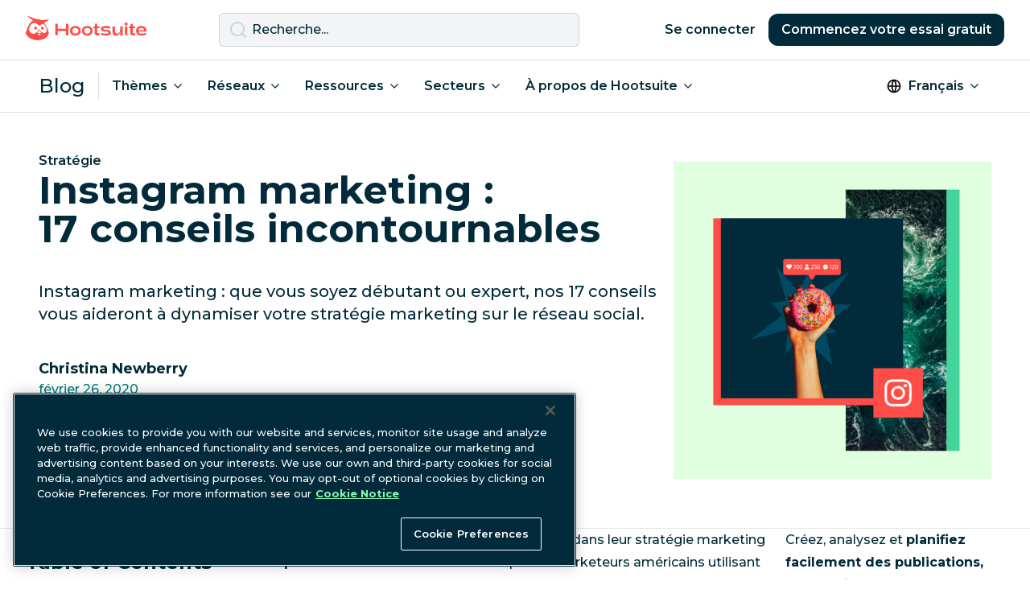

--- FILE ---
content_type: text/html; charset=UTF-8
request_url: https://blog.hootsuite.com/fr/instagram-marketing/
body_size: 28596
content:
<!doctype html>
<html lang="fr-FR">
<head>
  <script>
    window.dataLayer = window.dataLayer ||[];function gtag(){dataLayer.push(arguments);}
    gtag('consent', 'default', {
      ad_personalization: 'denied',
      ad_storage: 'denied',
      ad_user_data: 'denied',
      analytics_storage: 'denied',
      functionality_storage: 'denied',
      personalization_storage: 'denied',
      security_storage: 'granted',
      region: ['AT', 'BE', 'BG', 'CY', 'CZ', 'CH',  'DE', 'DK', 'EE', 'ES', 'FI', 'FR', 'GB', 'GR', 'HR', 'HU', 'IE', 'IS', 'IT', 'LI', 'LT', 'LU', 'LV', 'MT', 'NL', 'NO', 'PL', 'PT', 'RO', 'SE', 'SI', 'SK', 'CA-QC']
    });
    gtag('consent', 'default', {
      ad_personalization: 'granted',
      ad_storage: 'granted',
      ad_user_data: 'granted',
      analytics_storage: 'granted',
      functionality_storage: 'granted',
      personalization_storage: 'granted',
      security_storage: 'granted',
    });
  </script>
  <meta charset="UTF-8">
  <meta name="viewport" content="width=device-width, initial-scale=1, minimum-scale=1">
  <link rel="profile" href="https://gmpg.org/xfn/11">
  <link rel="dns-prefetch" href="https://app-sj13.marketo.com">
  <link rel="dns-prefetch" href="https://fonts.googleapis.com">
  <meta property="fb:app_id" content="1382046585182189">

  <!-- OneTrust Cookies Consent Notice start for hootsuite.com -->
  <script src="https://cdn.cookielaw.org/scripttemplates/otSDKStub.js"  type="text/javascript" charset="UTF-8" data-domain-script="81889fd2-497b-4157-9040-d28a2dafa477" ></script>
  <script type="text/javascript">function OptanonWrapper() { }</script>
  <!-- OneTrust Cookies Consent Notice end for hootsuite.com -->

  <!-- Google Tag Manager -->
  <script>(function(w,d,s,l,i){w[l]=w[l]||[];w[l].push({'gtm.start':
  new Date().getTime(),event:'gtm.js'});var f=d.getElementsByTagName(s)[0],
  j=d.createElement(s),dl=l!='dataLayer'?'&l='+l:'';j.async=true;j.src=
  'https://www.googletagmanager.com/gtm.js?id='+i+dl;f.parentNode.insertBefore(j,f);
  })(window,document,'script','dataLayer','GTM-963X');</script>
  <!-- End Google Tag Manager -->

  <meta name='robots' content='index, follow, max-image-preview:large, max-snippet:-1, max-video-preview:-1' />
<link rel="alternate" href="https://blog.hootsuite.com/instagram-marketing/" hreflang="en" />
<link rel="alternate" href="https://blog.hootsuite.com/es/17-consejos-para-hacer-marketing-en-instagram-que-no-te-puedes-perder/" hreflang="es" />
<link rel="alternate" href="https://blog.hootsuite.com/de/instagram-marketing-tipps/" hreflang="de" />
<link rel="alternate" href="https://blog.hootsuite.com/fr/instagram-marketing/" hreflang="fr" />
<link rel="alternate" href="https://blog.hootsuite.com/it/marketing-instagram-guida-strategie/" hreflang="it" />
<link rel="alternate" href="https://blog.hootsuite.com/instagram-marketing/" hreflang="x-default" />

	<!-- This site is optimized with the Yoast SEO plugin v26.8 - https://yoast.com/product/yoast-seo-wordpress/ -->
	<title>Instagram marketing : 17 conseils incontournables</title>
	<meta name="description" content="Instagram marketing : que vous soyez débutant ou expert, nos 17 conseils vous aideront à dynamiser votre stratégie marketing sur le réseau social." />
	<link rel="canonical" href="https://blog.hootsuite.com/fr/instagram-marketing/" />
	<meta property="og:locale" content="fr_FR" />
	<meta property="og:locale:alternate" content="en_US" />
	<meta property="og:locale:alternate" content="es_ES" />
	<meta property="og:locale:alternate" content="de_DE" />
	<meta property="og:locale:alternate" content="it_IT" />
	<meta property="og:type" content="article" />
	<meta property="og:title" content="Instagram marketing : 17 conseils incontournables" />
	<meta property="og:description" content="Instagram marketing : que vous soyez débutant ou expert, nos 17 conseils vous aideront à dynamiser votre stratégie marketing sur le réseau social." />
	<meta property="og:url" content="https://blog.hootsuite.com/fr/instagram-marketing/" />
	<meta property="og:site_name" content="Social Media Marketing &amp; Management Dashboard" />
	<meta property="article:published_time" content="2020-02-26T08:00:37+00:00" />
	<meta property="article:modified_time" content="2024-01-09T00:39:08+00:00" />
	<meta property="og:image" content="https://blog.hootsuite.com/wp-content/uploads/2022/08/instagram-marketing.png" />
	<meta property="og:image:width" content="1080" />
	<meta property="og:image:height" content="1080" />
	<meta property="og:image:type" content="image/png" />
	<meta name="author" content="Christina Newberry" />
	<meta name="twitter:card" content="summary_large_image" />
	<meta name="twitter:creator" content="@ckjnewberry" />
	<meta name="twitter:label1" content="Écrit par" />
	<meta name="twitter:data1" content="Christina Newberry" />
	<meta name="twitter:label2" content="Durée de lecture estimée" />
	<meta name="twitter:data2" content="15 minutes" />
	<script type="application/ld+json" class="yoast-schema-graph">{"@context":"https://schema.org","@graph":[{"@type":"Article","@id":"https://blog.hootsuite.com/fr/instagram-marketing/#article","isPartOf":{"@id":"https://blog.hootsuite.com/fr/instagram-marketing/"},"author":{"name":"Christina Newberry","@id":"https://blog.hootsuite.com/fr/#/schema/person/ee296030d67ac2f14d06dd1f72689a3f"},"headline":"Instagram marketing : 17 conseils incontournables","datePublished":"2020-02-26T08:00:37+00:00","dateModified":"2024-01-09T00:39:08+00:00","mainEntityOfPage":{"@id":"https://blog.hootsuite.com/fr/instagram-marketing/"},"wordCount":3030,"commentCount":0,"publisher":{"@id":"https://blog.hootsuite.com/fr/#organization"},"image":{"@id":"https://blog.hootsuite.com/fr/instagram-marketing/#primaryimage"},"thumbnailUrl":"https://blog.hootsuite.com/wp-content/uploads/2022/08/instagram-marketing.png","keywords":["Stratégie de médias sociaux"],"articleSection":["Stratégie"],"inLanguage":"fr-FR","potentialAction":[{"@type":"CommentAction","name":"Comment","target":["https://blog.hootsuite.com/fr/instagram-marketing/#respond"]}]},{"@type":"WebPage","@id":"https://blog.hootsuite.com/fr/instagram-marketing/","url":"https://blog.hootsuite.com/fr/instagram-marketing/","name":"Instagram marketing : 17 conseils incontournables","isPartOf":{"@id":"https://blog.hootsuite.com/fr/#website"},"primaryImageOfPage":{"@id":"https://blog.hootsuite.com/fr/instagram-marketing/#primaryimage"},"image":{"@id":"https://blog.hootsuite.com/fr/instagram-marketing/#primaryimage"},"thumbnailUrl":"https://blog.hootsuite.com/wp-content/uploads/2022/08/instagram-marketing.png","datePublished":"2020-02-26T08:00:37+00:00","dateModified":"2024-01-09T00:39:08+00:00","description":"Instagram marketing : que vous soyez débutant ou expert, nos 17 conseils vous aideront à dynamiser votre stratégie marketing sur le réseau social.","breadcrumb":{"@id":"https://blog.hootsuite.com/fr/instagram-marketing/#breadcrumb"},"inLanguage":"fr-FR","potentialAction":[{"@type":"ReadAction","target":["https://blog.hootsuite.com/fr/instagram-marketing/"]}]},{"@type":"ImageObject","inLanguage":"fr-FR","@id":"https://blog.hootsuite.com/fr/instagram-marketing/#primaryimage","url":"https://blog.hootsuite.com/wp-content/uploads/2022/08/instagram-marketing.png","contentUrl":"https://blog.hootsuite.com/wp-content/uploads/2022/08/instagram-marketing.png","width":1080,"height":1080,"caption":"cover image"},{"@type":"BreadcrumbList","@id":"https://blog.hootsuite.com/fr/instagram-marketing/#breadcrumb","itemListElement":[{"@type":"ListItem","position":1,"name":"Accueil","item":"https://blog.hootsuite.com/fr/"},{"@type":"ListItem","position":2,"name":"Instagram marketing : 17 conseils incontournables"}]},{"@type":"WebSite","@id":"https://blog.hootsuite.com/fr/#website","url":"https://blog.hootsuite.com/fr/","name":"Hootsuite","description":"Hootsuite","publisher":{"@id":"https://blog.hootsuite.com/fr/#organization"},"potentialAction":[{"@type":"SearchAction","target":{"@type":"EntryPoint","urlTemplate":"https://blog.hootsuite.com/fr/?s={search_term_string}"},"query-input":{"@type":"PropertyValueSpecification","valueRequired":true,"valueName":"search_term_string"}}],"inLanguage":"fr-FR"},{"@type":"Organization","@id":"https://blog.hootsuite.com/fr/#organization","name":"Hootsuite","url":"https://blog.hootsuite.com/fr/","logo":{"@type":"ImageObject","inLanguage":"fr-FR","@id":"https://blog.hootsuite.com/fr/#/schema/logo/image/","url":"https://blog.hootsuite.com/wp-content/uploads/2025/06/hootsuite-logo.png","contentUrl":"https://blog.hootsuite.com/wp-content/uploads/2025/06/hootsuite-logo.png","width":512,"height":512,"caption":"Hootsuite"},"image":{"@id":"https://blog.hootsuite.com/fr/#/schema/logo/image/"}},{"@type":"Person","@id":"https://blog.hootsuite.com/fr/#/schema/person/ee296030d67ac2f14d06dd1f72689a3f","name":"Christina Newberry","image":{"@type":"ImageObject","inLanguage":"fr-FR","@id":"https://blog.hootsuite.com/fr/#/schema/person/image/","url":"https://secure.gravatar.com/avatar/c0380d9729f311f6c67d8d686523188162112bbfdf139eed6012f6f18bf855d7?s=96&d=mm&r=g","contentUrl":"https://secure.gravatar.com/avatar/c0380d9729f311f6c67d8d686523188162112bbfdf139eed6012f6f18bf855d7?s=96&d=mm&r=g","caption":"Christina Newberry"},"description":"Auteure et rédactrice, Christina Newberry a reçu de multiples distinctions. Ses passions incluent la gastronomie, les voyages, le jardinage urbain et la virgule de série — pas nécessairement dans cet ordre.","sameAs":["http://www.christinanewberry.com/","https://x.com/ckjnewberry"],"url":"https://blog.hootsuite.com/fr/author/christina-newberry/"}]}</script>
	<!-- / Yoast SEO plugin. -->


<link rel='dns-prefetch' href='//a.omappapi.com' />
<link rel='dns-prefetch' href='//fonts.googleapis.com' />
<link rel="alternate" type="application/rss+xml" title="Social Media Marketing &amp; Management Dashboard &raquo; Instagram marketing : 17 conseils incontournables Flux des commentaires" href="https://blog.hootsuite.com/fr/instagram-marketing/feed/" />
<link rel="alternate" title="oEmbed (JSON)" type="application/json+oembed" href="https://blog.hootsuite.com/wp-json/oembed/1.0/embed?url=https%3A%2F%2Fblog.hootsuite.com%2Ffr%2Finstagram-marketing%2F&#038;lang=fr" />
<link rel="alternate" title="oEmbed (XML)" type="text/xml+oembed" href="https://blog.hootsuite.com/wp-json/oembed/1.0/embed?url=https%3A%2F%2Fblog.hootsuite.com%2Ffr%2Finstagram-marketing%2F&#038;format=xml&#038;lang=fr" />
<link rel="preload" as="image" href="https://blog.hootsuite.com/wp-content/uploads/2022/08/instagram-marketing-620x620.png" imagesrcset="https://blog.hootsuite.com/wp-content/uploads/2022/08/instagram-marketing-620x620.png 620w, https://blog.hootsuite.com/wp-content/uploads/2022/08/instagram-marketing-310x310.png 310w, https://blog.hootsuite.com/wp-content/uploads/2022/08/instagram-marketing-150x150.png 150w, https://blog.hootsuite.com/wp-content/uploads/2022/08/instagram-marketing-768x768.png 768w, https://blog.hootsuite.com/wp-content/uploads/2022/08/instagram-marketing-556x556.png 556w, https://blog.hootsuite.com/wp-content/uploads/2022/08/instagram-marketing.png 1080w" imagesizes="(max-width: 620px) 100vw, 620px"  /><style id='wp-img-auto-sizes-contain-inline-css'>
img:is([sizes=auto i],[sizes^="auto," i]){contain-intrinsic-size:3000px 1500px}
/*# sourceURL=wp-img-auto-sizes-contain-inline-css */
</style>
<style id='wp-emoji-styles-inline-css'>

	img.wp-smiley, img.emoji {
		display: inline !important;
		border: none !important;
		box-shadow: none !important;
		height: 1em !important;
		width: 1em !important;
		margin: 0 0.07em !important;
		vertical-align: -0.1em !important;
		background: none !important;
		padding: 0 !important;
	}
/*# sourceURL=wp-emoji-styles-inline-css */
</style>
<style id='wp-block-library-inline-css'>
:root{--wp-block-synced-color:#7a00df;--wp-block-synced-color--rgb:122,0,223;--wp-bound-block-color:var(--wp-block-synced-color);--wp-editor-canvas-background:#ddd;--wp-admin-theme-color:#007cba;--wp-admin-theme-color--rgb:0,124,186;--wp-admin-theme-color-darker-10:#006ba1;--wp-admin-theme-color-darker-10--rgb:0,107,160.5;--wp-admin-theme-color-darker-20:#005a87;--wp-admin-theme-color-darker-20--rgb:0,90,135;--wp-admin-border-width-focus:2px}@media (min-resolution:192dpi){:root{--wp-admin-border-width-focus:1.5px}}.wp-element-button{cursor:pointer}:root .has-very-light-gray-background-color{background-color:#eee}:root .has-very-dark-gray-background-color{background-color:#313131}:root .has-very-light-gray-color{color:#eee}:root .has-very-dark-gray-color{color:#313131}:root .has-vivid-green-cyan-to-vivid-cyan-blue-gradient-background{background:linear-gradient(135deg,#00d084,#0693e3)}:root .has-purple-crush-gradient-background{background:linear-gradient(135deg,#34e2e4,#4721fb 50%,#ab1dfe)}:root .has-hazy-dawn-gradient-background{background:linear-gradient(135deg,#faaca8,#dad0ec)}:root .has-subdued-olive-gradient-background{background:linear-gradient(135deg,#fafae1,#67a671)}:root .has-atomic-cream-gradient-background{background:linear-gradient(135deg,#fdd79a,#004a59)}:root .has-nightshade-gradient-background{background:linear-gradient(135deg,#330968,#31cdcf)}:root .has-midnight-gradient-background{background:linear-gradient(135deg,#020381,#2874fc)}:root{--wp--preset--font-size--normal:16px;--wp--preset--font-size--huge:42px}.has-regular-font-size{font-size:1em}.has-larger-font-size{font-size:2.625em}.has-normal-font-size{font-size:var(--wp--preset--font-size--normal)}.has-huge-font-size{font-size:var(--wp--preset--font-size--huge)}.has-text-align-center{text-align:center}.has-text-align-left{text-align:left}.has-text-align-right{text-align:right}.has-fit-text{white-space:nowrap!important}#end-resizable-editor-section{display:none}.aligncenter{clear:both}.items-justified-left{justify-content:flex-start}.items-justified-center{justify-content:center}.items-justified-right{justify-content:flex-end}.items-justified-space-between{justify-content:space-between}.screen-reader-text{border:0;clip-path:inset(50%);height:1px;margin:-1px;overflow:hidden;padding:0;position:absolute;width:1px;word-wrap:normal!important}.screen-reader-text:focus{background-color:#ddd;clip-path:none;color:#444;display:block;font-size:1em;height:auto;left:5px;line-height:normal;padding:15px 23px 14px;text-decoration:none;top:5px;width:auto;z-index:100000}html :where(.has-border-color){border-style:solid}html :where([style*=border-top-color]){border-top-style:solid}html :where([style*=border-right-color]){border-right-style:solid}html :where([style*=border-bottom-color]){border-bottom-style:solid}html :where([style*=border-left-color]){border-left-style:solid}html :where([style*=border-width]){border-style:solid}html :where([style*=border-top-width]){border-top-style:solid}html :where([style*=border-right-width]){border-right-style:solid}html :where([style*=border-bottom-width]){border-bottom-style:solid}html :where([style*=border-left-width]){border-left-style:solid}html :where(img[class*=wp-image-]){height:auto;max-width:100%}:where(figure){margin:0 0 1em}html :where(.is-position-sticky){--wp-admin--admin-bar--position-offset:var(--wp-admin--admin-bar--height,0px)}@media screen and (max-width:600px){html :where(.is-position-sticky){--wp-admin--admin-bar--position-offset:0px}}

/*# sourceURL=wp-block-library-inline-css */
</style><style id='global-styles-inline-css'>
:root{--wp--preset--aspect-ratio--square: 1;--wp--preset--aspect-ratio--4-3: 4/3;--wp--preset--aspect-ratio--3-4: 3/4;--wp--preset--aspect-ratio--3-2: 3/2;--wp--preset--aspect-ratio--2-3: 2/3;--wp--preset--aspect-ratio--16-9: 16/9;--wp--preset--aspect-ratio--9-16: 9/16;--wp--preset--color--black: #000000;--wp--preset--color--cyan-bluish-gray: #abb8c3;--wp--preset--color--white: #ffffff;--wp--preset--color--pale-pink: #f78da7;--wp--preset--color--vivid-red: #cf2e2e;--wp--preset--color--luminous-vivid-orange: #ff6900;--wp--preset--color--luminous-vivid-amber: #fcb900;--wp--preset--color--light-green-cyan: #7bdcb5;--wp--preset--color--vivid-green-cyan: #00d084;--wp--preset--color--pale-cyan-blue: #8ed1fc;--wp--preset--color--vivid-cyan-blue: #0693e3;--wp--preset--color--vivid-purple: #9b51e0;--wp--preset--color--background: #ffffff;--wp--preset--color--foreground: #012B3A;--wp--preset--color--saffron: #E03035;--wp--preset--color--tea: #DFFFDE;--wp--preset--color--spring: #87F8AE;--wp--preset--color--mint: #A4FFB8;--wp--preset--color--spruce: #007978;--wp--preset--color--lake: #004963;--wp--preset--color--nocturn: #012B3A;--wp--preset--gradient--vivid-cyan-blue-to-vivid-purple: linear-gradient(135deg,rgb(6,147,227) 0%,rgb(155,81,224) 100%);--wp--preset--gradient--light-green-cyan-to-vivid-green-cyan: linear-gradient(135deg,rgb(122,220,180) 0%,rgb(0,208,130) 100%);--wp--preset--gradient--luminous-vivid-amber-to-luminous-vivid-orange: linear-gradient(135deg,rgb(252,185,0) 0%,rgb(255,105,0) 100%);--wp--preset--gradient--luminous-vivid-orange-to-vivid-red: linear-gradient(135deg,rgb(255,105,0) 0%,rgb(207,46,46) 100%);--wp--preset--gradient--very-light-gray-to-cyan-bluish-gray: linear-gradient(135deg,rgb(238,238,238) 0%,rgb(169,184,195) 100%);--wp--preset--gradient--cool-to-warm-spectrum: linear-gradient(135deg,rgb(74,234,220) 0%,rgb(151,120,209) 20%,rgb(207,42,186) 40%,rgb(238,44,130) 60%,rgb(251,105,98) 80%,rgb(254,248,76) 100%);--wp--preset--gradient--blush-light-purple: linear-gradient(135deg,rgb(255,206,236) 0%,rgb(152,150,240) 100%);--wp--preset--gradient--blush-bordeaux: linear-gradient(135deg,rgb(254,205,165) 0%,rgb(254,45,45) 50%,rgb(107,0,62) 100%);--wp--preset--gradient--luminous-dusk: linear-gradient(135deg,rgb(255,203,112) 0%,rgb(199,81,192) 50%,rgb(65,88,208) 100%);--wp--preset--gradient--pale-ocean: linear-gradient(135deg,rgb(255,245,203) 0%,rgb(182,227,212) 50%,rgb(51,167,181) 100%);--wp--preset--gradient--electric-grass: linear-gradient(135deg,rgb(202,248,128) 0%,rgb(113,206,126) 100%);--wp--preset--gradient--midnight: linear-gradient(135deg,rgb(2,3,129) 0%,rgb(40,116,252) 100%);--wp--preset--font-size--small: 0.875rem;--wp--preset--font-size--medium: 1rem;--wp--preset--font-size--large: 1.125rem;--wp--preset--font-size--x-large: 42px;--wp--preset--font-size--xlarge: 1.25rem;--wp--preset--spacing--20: 0.44rem;--wp--preset--spacing--30: 0.67rem;--wp--preset--spacing--40: 1rem;--wp--preset--spacing--50: 1.5rem;--wp--preset--spacing--60: 2.25rem;--wp--preset--spacing--70: 3.38rem;--wp--preset--spacing--80: 5.06rem;--wp--preset--shadow--natural: 6px 6px 9px rgba(0, 0, 0, 0.2);--wp--preset--shadow--deep: 12px 12px 50px rgba(0, 0, 0, 0.4);--wp--preset--shadow--sharp: 6px 6px 0px rgba(0, 0, 0, 0.2);--wp--preset--shadow--outlined: 6px 6px 0px -3px rgb(255, 255, 255), 6px 6px rgb(0, 0, 0);--wp--preset--shadow--crisp: 6px 6px 0px rgb(0, 0, 0);}:root { --wp--style--global--content-size: 40rem;--wp--style--global--wide-size: 60rem; }:where(body) { margin: 0; }.wp-site-blocks > .alignleft { float: left; margin-right: 2em; }.wp-site-blocks > .alignright { float: right; margin-left: 2em; }.wp-site-blocks > .aligncenter { justify-content: center; margin-left: auto; margin-right: auto; }:where(.is-layout-flex){gap: 0.5em;}:where(.is-layout-grid){gap: 0.5em;}.is-layout-flow > .alignleft{float: left;margin-inline-start: 0;margin-inline-end: 2em;}.is-layout-flow > .alignright{float: right;margin-inline-start: 2em;margin-inline-end: 0;}.is-layout-flow > .aligncenter{margin-left: auto !important;margin-right: auto !important;}.is-layout-constrained > .alignleft{float: left;margin-inline-start: 0;margin-inline-end: 2em;}.is-layout-constrained > .alignright{float: right;margin-inline-start: 2em;margin-inline-end: 0;}.is-layout-constrained > .aligncenter{margin-left: auto !important;margin-right: auto !important;}.is-layout-constrained > :where(:not(.alignleft):not(.alignright):not(.alignfull)){max-width: var(--wp--style--global--content-size);margin-left: auto !important;margin-right: auto !important;}.is-layout-constrained > .alignwide{max-width: var(--wp--style--global--wide-size);}body .is-layout-flex{display: flex;}.is-layout-flex{flex-wrap: wrap;align-items: center;}.is-layout-flex > :is(*, div){margin: 0;}body .is-layout-grid{display: grid;}.is-layout-grid > :is(*, div){margin: 0;}body{padding-top: 0px;padding-right: 0px;padding-bottom: 0px;padding-left: 0px;}a:where(:not(.wp-element-button)){text-decoration: underline;}:root :where(.wp-element-button, .wp-block-button__link){background-color: #012B3A;border-width: 0;color: #ffffff!important;font-family: inherit;font-size: inherit;font-style: inherit;font-weight: inherit;letter-spacing: inherit;line-height: inherit;padding-top: calc(0.667em + 2px);padding-right: calc(1.333em + 2px);padding-bottom: calc(0.667em + 2px);padding-left: calc(1.333em + 2px);text-decoration: none;text-transform: inherit;}:root :where(.wp-element-button:hover, .wp-block-button__link:hover){background-color: #004963;color: #ffffff;}:root :where(.wp-element-button:focus, .wp-block-button__link:focus){background-color: #012B3A;}:root :where(.wp-element-button:active, .wp-block-button__link:active){background-color: #012B3A;}.has-black-color{color: var(--wp--preset--color--black) !important;}.has-cyan-bluish-gray-color{color: var(--wp--preset--color--cyan-bluish-gray) !important;}.has-white-color{color: var(--wp--preset--color--white) !important;}.has-pale-pink-color{color: var(--wp--preset--color--pale-pink) !important;}.has-vivid-red-color{color: var(--wp--preset--color--vivid-red) !important;}.has-luminous-vivid-orange-color{color: var(--wp--preset--color--luminous-vivid-orange) !important;}.has-luminous-vivid-amber-color{color: var(--wp--preset--color--luminous-vivid-amber) !important;}.has-light-green-cyan-color{color: var(--wp--preset--color--light-green-cyan) !important;}.has-vivid-green-cyan-color{color: var(--wp--preset--color--vivid-green-cyan) !important;}.has-pale-cyan-blue-color{color: var(--wp--preset--color--pale-cyan-blue) !important;}.has-vivid-cyan-blue-color{color: var(--wp--preset--color--vivid-cyan-blue) !important;}.has-vivid-purple-color{color: var(--wp--preset--color--vivid-purple) !important;}.has-background-color{color: var(--wp--preset--color--background) !important;}.has-foreground-color{color: var(--wp--preset--color--foreground) !important;}.has-saffron-color{color: var(--wp--preset--color--saffron) !important;}.has-tea-color{color: var(--wp--preset--color--tea) !important;}.has-spring-color{color: var(--wp--preset--color--spring) !important;}.has-mint-color{color: var(--wp--preset--color--mint) !important;}.has-spruce-color{color: var(--wp--preset--color--spruce) !important;}.has-lake-color{color: var(--wp--preset--color--lake) !important;}.has-nocturn-color{color: var(--wp--preset--color--nocturn) !important;}.has-black-background-color{background-color: var(--wp--preset--color--black) !important;}.has-cyan-bluish-gray-background-color{background-color: var(--wp--preset--color--cyan-bluish-gray) !important;}.has-white-background-color{background-color: var(--wp--preset--color--white) !important;}.has-pale-pink-background-color{background-color: var(--wp--preset--color--pale-pink) !important;}.has-vivid-red-background-color{background-color: var(--wp--preset--color--vivid-red) !important;}.has-luminous-vivid-orange-background-color{background-color: var(--wp--preset--color--luminous-vivid-orange) !important;}.has-luminous-vivid-amber-background-color{background-color: var(--wp--preset--color--luminous-vivid-amber) !important;}.has-light-green-cyan-background-color{background-color: var(--wp--preset--color--light-green-cyan) !important;}.has-vivid-green-cyan-background-color{background-color: var(--wp--preset--color--vivid-green-cyan) !important;}.has-pale-cyan-blue-background-color{background-color: var(--wp--preset--color--pale-cyan-blue) !important;}.has-vivid-cyan-blue-background-color{background-color: var(--wp--preset--color--vivid-cyan-blue) !important;}.has-vivid-purple-background-color{background-color: var(--wp--preset--color--vivid-purple) !important;}.has-background-background-color{background-color: var(--wp--preset--color--background) !important;}.has-foreground-background-color{background-color: var(--wp--preset--color--foreground) !important;}.has-saffron-background-color{background-color: var(--wp--preset--color--saffron) !important;}.has-tea-background-color{background-color: var(--wp--preset--color--tea) !important;}.has-spring-background-color{background-color: var(--wp--preset--color--spring) !important;}.has-mint-background-color{background-color: var(--wp--preset--color--mint) !important;}.has-spruce-background-color{background-color: var(--wp--preset--color--spruce) !important;}.has-lake-background-color{background-color: var(--wp--preset--color--lake) !important;}.has-nocturn-background-color{background-color: var(--wp--preset--color--nocturn) !important;}.has-black-border-color{border-color: var(--wp--preset--color--black) !important;}.has-cyan-bluish-gray-border-color{border-color: var(--wp--preset--color--cyan-bluish-gray) !important;}.has-white-border-color{border-color: var(--wp--preset--color--white) !important;}.has-pale-pink-border-color{border-color: var(--wp--preset--color--pale-pink) !important;}.has-vivid-red-border-color{border-color: var(--wp--preset--color--vivid-red) !important;}.has-luminous-vivid-orange-border-color{border-color: var(--wp--preset--color--luminous-vivid-orange) !important;}.has-luminous-vivid-amber-border-color{border-color: var(--wp--preset--color--luminous-vivid-amber) !important;}.has-light-green-cyan-border-color{border-color: var(--wp--preset--color--light-green-cyan) !important;}.has-vivid-green-cyan-border-color{border-color: var(--wp--preset--color--vivid-green-cyan) !important;}.has-pale-cyan-blue-border-color{border-color: var(--wp--preset--color--pale-cyan-blue) !important;}.has-vivid-cyan-blue-border-color{border-color: var(--wp--preset--color--vivid-cyan-blue) !important;}.has-vivid-purple-border-color{border-color: var(--wp--preset--color--vivid-purple) !important;}.has-background-border-color{border-color: var(--wp--preset--color--background) !important;}.has-foreground-border-color{border-color: var(--wp--preset--color--foreground) !important;}.has-saffron-border-color{border-color: var(--wp--preset--color--saffron) !important;}.has-tea-border-color{border-color: var(--wp--preset--color--tea) !important;}.has-spring-border-color{border-color: var(--wp--preset--color--spring) !important;}.has-mint-border-color{border-color: var(--wp--preset--color--mint) !important;}.has-spruce-border-color{border-color: var(--wp--preset--color--spruce) !important;}.has-lake-border-color{border-color: var(--wp--preset--color--lake) !important;}.has-nocturn-border-color{border-color: var(--wp--preset--color--nocturn) !important;}.has-vivid-cyan-blue-to-vivid-purple-gradient-background{background: var(--wp--preset--gradient--vivid-cyan-blue-to-vivid-purple) !important;}.has-light-green-cyan-to-vivid-green-cyan-gradient-background{background: var(--wp--preset--gradient--light-green-cyan-to-vivid-green-cyan) !important;}.has-luminous-vivid-amber-to-luminous-vivid-orange-gradient-background{background: var(--wp--preset--gradient--luminous-vivid-amber-to-luminous-vivid-orange) !important;}.has-luminous-vivid-orange-to-vivid-red-gradient-background{background: var(--wp--preset--gradient--luminous-vivid-orange-to-vivid-red) !important;}.has-very-light-gray-to-cyan-bluish-gray-gradient-background{background: var(--wp--preset--gradient--very-light-gray-to-cyan-bluish-gray) !important;}.has-cool-to-warm-spectrum-gradient-background{background: var(--wp--preset--gradient--cool-to-warm-spectrum) !important;}.has-blush-light-purple-gradient-background{background: var(--wp--preset--gradient--blush-light-purple) !important;}.has-blush-bordeaux-gradient-background{background: var(--wp--preset--gradient--blush-bordeaux) !important;}.has-luminous-dusk-gradient-background{background: var(--wp--preset--gradient--luminous-dusk) !important;}.has-pale-ocean-gradient-background{background: var(--wp--preset--gradient--pale-ocean) !important;}.has-electric-grass-gradient-background{background: var(--wp--preset--gradient--electric-grass) !important;}.has-midnight-gradient-background{background: var(--wp--preset--gradient--midnight) !important;}.has-small-font-size{font-size: var(--wp--preset--font-size--small) !important;}.has-medium-font-size{font-size: var(--wp--preset--font-size--medium) !important;}.has-large-font-size{font-size: var(--wp--preset--font-size--large) !important;}.has-x-large-font-size{font-size: var(--wp--preset--font-size--x-large) !important;}.has-xlarge-font-size{font-size: var(--wp--preset--font-size--xlarge) !important;}
/*# sourceURL=global-styles-inline-css */
</style>

<link rel='stylesheet' id='hootsuite-css' href='https://blog.hootsuite.com/wp-content/themes/hootsuite-theme/css/theme.min.css?ver=1.1.2' media='all' />
<link rel='stylesheet' id='hootsuite-fonts-css' href='//fonts.googleapis.com/css2?family=Montserrat:wght@500;600;700&#038;display=swap' media='all' />
<link rel='stylesheet' id='hootsuite-content-upgrades-css' href='https://blog.hootsuite.com/wp-content/plugins/hs-content-upgrades/css/content-upgrades.css?ver=2.0.907' media='all' />
<script src="https://blog.hootsuite.com/wp-includes/js/jquery/jquery.min.js?ver=3.7.1" id="jquery-core-js"></script>
<script src="https://blog.hootsuite.com/wp-includes/js/jquery/jquery-migrate.min.js?ver=3.4.1" id="jquery-migrate-js"></script>
<script src="https://blog.hootsuite.com/wp-content/plugins/hs-content-upgrades/js/dist/main.js?ver=1.0.1" id="hootsuite-content-upgrades-js"></script>
<link rel="https://api.w.org/" href="https://blog.hootsuite.com/wp-json/" /><link rel="alternate" title="JSON" type="application/json" href="https://blog.hootsuite.com/wp-json/wp/v2/posts/212605" /><link rel="EditURI" type="application/rsd+xml" title="RSD" href="https://blog.hootsuite.com/xmlrpc.php?rsd" />
<link rel='shortlink' href='https://blog.hootsuite.com/?p=212605' />
<link rel="llms-sitemap" href="https://blog.hootsuite.com/llms.txt" />
<link rel="icon" href="https://blog.hootsuite.com/wp-content/uploads/2023/03/cropped-owly-favicon-32x32.png" sizes="32x32" />
<link rel="icon" href="https://blog.hootsuite.com/wp-content/uploads/2023/03/cropped-owly-favicon-192x192.png" sizes="192x192" />
<link rel="apple-touch-icon" href="https://blog.hootsuite.com/wp-content/uploads/2023/03/cropped-owly-favicon-180x180.png" />
<meta name="msapplication-TileImage" content="https://blog.hootsuite.com/wp-content/uploads/2023/03/cropped-owly-favicon-270x270.png" />

  <script type="module" src="https://www.hootsuite.com/blogUTMscript.js"></script>
</head>
<body class="wp-singular post-template-default single single-post postid-212605 single-format-standard wp-embed-responsive wp-theme-hootsuite-theme text-nocturn has-side-rails">

  <!-- Google Tag Manager (noscript) -->
  <noscript><iframe src="https://www.googletagmanager.com/ns.html?id=GTM-963X" height="0" width="0" style="display:none;visibility:hidden"></iframe></noscript>
  <!-- End Google Tag Manager (noscript) -->




<a class="sr-only focus:not-sr-only" href="#primary" tabindex="0">
  Passer au contenu</a>


<header class="relative sticky top-0 z-40 bg-white border-b border-nocturn/15">
  <nav class="flex flex-wrap items-center justify-between w-full gap-8 p-4 mx-auto xl:container lg:flex-nowrap">

    <a href="https://www.hootsuite.com/fr">
      <img class="pb-1" width="150" height="29" src="https://blog.hootsuite.com/wp-content/themes/hootsuite-theme/images/logos/hootsuite.svg" alt="Logo Hootsuite">
    </a>

    <div class="hidden w-full max-w-md lg:block">
      <form action="https://blog.hootsuite.com/fr/" method="get">
  <label for="search" class="sr-only">Recherche</label>
  <div class="relative">
    <div class="absolute inset-y-0 left-0 flex items-center pl-3">
      <svg role="icon" aria-hidden="true" class="w-6 h-6 fill-nocturn/15">
        <use xlink:href="#icon-search"></use>
      </svg>
    </div>
    <input type="text" name="s" id="search" value="" class="block w-full p-2 pl-10 border border-nocturn/15 bg-lite rounded-md text-nocturn placeholder-nocturn focus:!ring-nocturn focus:!ring-2" placeholder="Recherche..." required>
  </div>
</form>    </div>

    <a class="btn btn-nocturn !rounded-xl lg:hidden grow-1 ml-auto" data-ga-track-id="blog_cta_trial_intent_mobileheader" data-ga-track-info="cta_click_select_plan" href="https://www.hootsuite.com/fr/select-plan">
      Essai gratuit    </a>

    <div class="hidden lg:flex">
      <a class="btn btn-sm text-nocturn hover:text-spruce" href="https://www.hootsuite.com/login">
        Se connecter      </a>
      <a class="btn btn-sm btn-nocturn !rounded-xl" data-ga-track-id="blog_cta_trial_intent_header" data-ga-track-info="blog_start_trial_intent" href="https://www.hootsuite.com/fr/select-plan">
        Commencez votre essai gratuit      </a>
    </div>

    <div class="absolute bottom-0 left-0 flex-none w-full h-2">
      <div id="reading-progress" style="width:0%;" class="h-2 bg-saffron"></div>
    </div>

  </nav>
</header>

<div class="p-4 bg-white border-b border-nocturn/15">
  <nav id="nav" class="flex flex-wrap items-center gap-4 xl:container lg:flex-nowrap">

    <a class="pr-4 text-2xl border-r border-nocturn/15" href="https://blog.hootsuite.com/fr/">
      Blog    </a>

    <a href="#" class="inline-flex flex-row-reverse p-2 ml-auto peer group lg:hidden text-nocturn hover:text-spruce focus:text-spruce focus:outline-0" onClick="toggleAriaExpanded(this)" aria-expanded="false">
      <span class="sr-only">Ouvrir le menu de navigation principal</span>
      <svg class="block w-6 h-6 open-nav group-aria-expanded:hidden" fill="currentColor" viewBox="0 0 20 20"><path fill-rule="evenodd" d="M3 5a1 1 0 011-1h12a1 1 0 110 2H4a1 1 0 01-1-1zM3 10a1 1 0 011-1h12a1 1 0 110 2H4a1 1 0 01-1-1zM3 15a1 1 0 011-1h12a1 1 0 110 2H4a1 1 0 01-1-1z" clip-rule="evenodd"></path></svg>
      <svg class="hidden w-6 h-6 close-nav group-aria-expanded:block" fill="currentColor" viewBox="0 0 20 20"><path fill-rule="evenodd" d="M4.293 4.293a1 1 0 011.414 0L10 8.586l4.293-4.293a1 1 0 111.414 1.414L11.414 10l4.293 4.293a1 1 0 01-1.414 1.414L10 11.414l-4.293 4.293a1 1 0 01-1.414-1.414L8.586 10 4.293 5.707a1 1 0 010-1.414z" clip-rule="evenodd"></path></svg>
    </a>
    
    <div class="hidden w-full lg:block peer-aria-expanded:block">
      <ul id="main-menu" class="menu flex flex-col lg:flex-row m-0 p-0 basis-full grow gap-4 lg:gap-0"><li id="menu-item-508489" class="menu-wide menu-item menu-item-type-custom menu-item-object-custom menu-item-has-children menu-item-508489 list-none mr-0 relative lg:px-4"><a href="#" aria-haspopup="true" aria-expanded="false" class="flex flex-row items-center text-nocturn hover:text-spruce focus:outline-0 peer aria-expanded:text-spruce after:aria-expanded:rotate-180 after:ml-2 font-semibold">Thèmes</a>
<ul class="sub-menu m-0 lg:p-4 space-y-2 bg-white hidden w-full lg:none lg:z-40 lg:min-w-fit lg:max-w-max lg:absolute lg:left-0 lg:top-11 peer-aria-expanded:flex flex-col lg:border lg:border-nocturn/15">
	<li id="menu-item-510167" class="menu-icon icon-analytics menu-item menu-item-type-taxonomy menu-item-object-post_tag menu-item-510167 list-none block m-0"><a href="https://blog.hootsuite.com/fr/tag/social-media-analytics-fr/" class="text-nocturn hover:text-spruce lg:hover:underline flex flex-row items-center gap-1">Analytique</a></li>
	<li id="menu-item-510169" class="menu-icon icon-video menu-item menu-item-type-taxonomy menu-item-object-post_tag menu-item-510169 list-none block m-0"><a href="https://blog.hootsuite.com/fr/tag/social-video-fr/" class="text-nocturn hover:text-spruce lg:hover:underline flex flex-row items-center gap-1">Vidéo</a></li>
	<li id="menu-item-508492" class="menu-icon icon-engagement menu-item menu-item-type-taxonomy menu-item-object-post_tag menu-item-508492 list-none block m-0"><a href="https://blog.hootsuite.com/tag/social-media-engagement/" class="text-nocturn hover:text-spruce lg:hover:underline flex flex-row items-center gap-1">Engagement</a></li>
	<li id="menu-item-508493" class="menu-icon icon-experiments menu-item menu-item-type-taxonomy menu-item-object-post_tag menu-item-508493 list-none block m-0"><a href="https://blog.hootsuite.com/tag/experiments/" class="text-nocturn hover:text-spruce lg:hover:underline flex flex-row items-center gap-1">Expérimentation</a></li>
	<li id="menu-item-510166" class="menu-icon icon-listening menu-item menu-item-type-taxonomy menu-item-object-post_tag menu-item-510166 list-none block m-0"><a href="https://blog.hootsuite.com/fr/tag/social-listening-fr/" class="text-nocturn hover:text-spruce lg:hover:underline flex flex-row items-center gap-1">Écoute</a></li>
	<li id="menu-item-508495" class="menu-icon icon-influencer menu-item menu-item-type-taxonomy menu-item-object-post_tag menu-item-508495 list-none block m-0"><a href="https://blog.hootsuite.com/tag/influencer-marketing/" class="text-nocturn hover:text-spruce lg:hover:underline flex flex-row items-center gap-1">Marketing d’Influence</a></li>
	<li id="menu-item-510168" class="menu-icon icon-scheduling menu-item menu-item-type-taxonomy menu-item-object-post_tag menu-item-510168 list-none block m-0"><a href="https://blog.hootsuite.com/fr/tag/social-media-scheduling-fr/" class="text-nocturn hover:text-spruce lg:hover:underline flex flex-row items-center gap-1">Planification</a></li>
	<li id="menu-item-508497" class="menu-icon icon-advertising menu-item menu-item-type-taxonomy menu-item-object-post_tag menu-item-508497 list-none block m-0"><a href="https://blog.hootsuite.com/tag/social-media-advertising/" class="text-nocturn hover:text-spruce lg:hover:underline flex flex-row items-center gap-1">Publicité</a></li>
	<li id="menu-item-508498" class="menu-icon icon-benchmarks menu-item menu-item-type-taxonomy menu-item-object-post_tag menu-item-508498 list-none block m-0"><a href="https://blog.hootsuite.com/tag/social-media-benchmarks/" class="text-nocturn hover:text-spruce lg:hover:underline flex flex-row items-center gap-1">Références</a></li>
	<li id="menu-item-510165" class="menu-icon icon-advocacy menu-item menu-item-type-taxonomy menu-item-object-post_tag menu-item-510165 list-none block m-0"><a href="https://blog.hootsuite.com/fr/tag/employee-advocacy-fr/" class="text-nocturn hover:text-spruce lg:hover:underline flex flex-row items-center gap-1">Plaidoyer des employés</a></li>
	<li id="menu-item-510164" class="menu-icon icon-content menu-item menu-item-type-taxonomy menu-item-object-post_tag menu-item-510164 list-none block m-0"><a href="https://blog.hootsuite.com/fr/tag/content-creation-fr/" class="text-nocturn hover:text-spruce lg:hover:underline flex flex-row items-center gap-1">Création De Contenu</a></li>
	<li id="menu-item-508501" class="explore icon-explore menu-item menu-item-type-custom menu-item-object-custom menu-item-508501 list-none block m-0"><a href="https://blog.hootsuite.com/fr/page/2" class="text-nocturn hover:text-spruce lg:hover:underline flex flex-row items-center gap-1">Découvrir Tout</a></li>
</ul>
</li>
<li id="menu-item-508502" class="menu-item menu-item-type-custom menu-item-object-custom menu-item-has-children menu-item-508502 list-none mr-0 relative lg:px-4"><a href="#" aria-haspopup="true" aria-expanded="false" class="flex flex-row items-center text-nocturn hover:text-spruce focus:outline-0 peer aria-expanded:text-spruce after:aria-expanded:rotate-180 after:ml-2 font-semibold">Réseaux</a>
<ul class="sub-menu m-0 lg:p-4 space-y-2 bg-white hidden w-full lg:none lg:z-40 lg:min-w-fit lg:max-w-max lg:absolute lg:left-0 lg:top-11 peer-aria-expanded:flex flex-col lg:border lg:border-nocturn/15">
	<li id="menu-item-510170" class="menu-icon icon-instagram menu-item menu-item-type-taxonomy menu-item-object-network current-post-ancestor current-menu-parent current-post-parent menu-item-510170 list-none block m-0"><a href="https://blog.hootsuite.com/fr/network/instagram-fr/" class="text-nocturn hover:text-spruce lg:hover:underline flex flex-row items-center gap-1">Instagram</a></li>
	<li id="menu-item-510171" class="menu-icon icon-facebook menu-item menu-item-type-taxonomy menu-item-object-network menu-item-510171 list-none block m-0"><a href="https://blog.hootsuite.com/fr/network/facebook-fr/" class="text-nocturn hover:text-spruce lg:hover:underline flex flex-row items-center gap-1">Facebook</a></li>
	<li id="menu-item-510174" class="menu-icon icon-tiktok menu-item menu-item-type-taxonomy menu-item-object-network menu-item-510174 list-none block m-0"><a href="https://blog.hootsuite.com/fr/network/tiktok-fr/" class="text-nocturn hover:text-spruce lg:hover:underline flex flex-row items-center gap-1">TikTok</a></li>
	<li id="menu-item-510173" class="menu-icon icon-linkedin menu-item menu-item-type-taxonomy menu-item-object-network menu-item-510173 list-none block m-0"><a href="https://blog.hootsuite.com/fr/network/linkedin-fr/" class="text-nocturn hover:text-spruce lg:hover:underline flex flex-row items-center gap-1">LinkedIn</a></li>
	<li id="menu-item-510172" class="menu-icon icon-twitter menu-item menu-item-type-taxonomy menu-item-object-network menu-item-510172 list-none block m-0"><a href="https://blog.hootsuite.com/fr/network/twitter-fr/" class="text-nocturn hover:text-spruce lg:hover:underline flex flex-row items-center gap-1">x (Twitter)</a></li>
	<li id="menu-item-510175" class="menu-icon icon-youtube menu-item menu-item-type-taxonomy menu-item-object-network menu-item-510175 list-none block m-0"><a href="https://blog.hootsuite.com/fr/network/youtube-fr/" class="text-nocturn hover:text-spruce lg:hover:underline flex flex-row items-center gap-1">YouTube</a></li>
	<li id="menu-item-508509" class="explore icon-explore menu-item menu-item-type-custom menu-item-object-custom menu-item-508509 list-none block m-0"><a href="https://blog.hootsuite.com/fr/page/2" class="text-nocturn hover:text-spruce lg:hover:underline flex flex-row items-center gap-1">Découvrir tous les réseaux</a></li>
</ul>
</li>
<li id="menu-item-508510" class="menu-item menu-item-type-custom menu-item-object-custom menu-item-has-children menu-item-508510 list-none mr-0 relative lg:px-4"><a href="#" aria-haspopup="true" aria-expanded="false" class="flex flex-row items-center text-nocturn hover:text-spruce focus:outline-0 peer aria-expanded:text-spruce after:aria-expanded:rotate-180 after:ml-2 font-semibold">Ressources</a>
<ul class="sub-menu m-0 lg:p-4 space-y-2 bg-white hidden w-full lg:none lg:z-40 lg:min-w-fit lg:max-w-max lg:absolute lg:left-0 lg:top-11 peer-aria-expanded:flex flex-col lg:border lg:border-nocturn/15">
	<li id="menu-item-508511" class="menu-icon icon-tools menu-item menu-item-type-custom menu-item-object-custom menu-item-508511 list-none block m-0"><a href="https://www.hootsuite.com/fr/social-media-tools" class="text-nocturn hover:text-spruce lg:hover:underline flex flex-row items-center gap-1">Outils gratuits</a></li>
	<li id="menu-item-508512" class="menu-icon icon-glossary menu-item menu-item-type-post_type_archive menu-item-object-glossary_term menu-item-508512 list-none block m-0"><a href="https://blog.hootsuite.com/social-media-definitions/" class="text-nocturn hover:text-spruce lg:hover:underline flex flex-row items-center gap-1">Glossaire</a></li>
	<li id="menu-item-511158" class="menu-item menu-item-type-custom menu-item-object-custom menu-item-511158 list-none block m-0"><a href="https://www.hootsuite.com/fr/resources/templates" class="text-nocturn hover:text-spruce lg:hover:underline flex flex-row items-center gap-1">Modèles</a></li>
	<li id="menu-item-508514" class="menu-icon icon-webinar menu-item menu-item-type-custom menu-item-object-custom menu-item-508514 list-none block m-0"><a href="https://www.hootsuite.com/fr/webinars" class="text-nocturn hover:text-spruce lg:hover:underline flex flex-row items-center gap-1">Webinaires</a></li>
	<li id="menu-item-508515" class="menu-icon icon-experiment menu-item menu-item-type-custom menu-item-object-custom menu-item-508515 list-none block m-0"><a href="https://www.youtube.com/c/HootsuiteLabs/videos" class="text-nocturn hover:text-spruce lg:hover:underline flex flex-row items-center gap-1">Hootsuite Labs</a></li>
	<li id="menu-item-508516" class="menu-icon icon-academy menu-item menu-item-type-custom menu-item-object-custom menu-item-508516 list-none block m-0"><a href="https://education.hootsuite.com/" class="text-nocturn hover:text-spruce lg:hover:underline flex flex-row items-center gap-1">Hootsuite Academy</a></li>
</ul>
</li>
<li id="menu-item-508517" class="menu-item menu-item-type-custom menu-item-object-custom menu-item-has-children menu-item-508517 list-none mr-0 relative lg:px-4"><a href="#" aria-haspopup="true" aria-expanded="false" class="flex flex-row items-center text-nocturn hover:text-spruce focus:outline-0 peer aria-expanded:text-spruce after:aria-expanded:rotate-180 after:ml-2 font-semibold">Secteurs</a>
<ul class="sub-menu m-0 lg:p-4 space-y-2 bg-white hidden w-full lg:none lg:z-40 lg:min-w-fit lg:max-w-max lg:absolute lg:left-0 lg:top-11 peer-aria-expanded:flex flex-col lg:border lg:border-nocturn/15">
	<li id="menu-item-508518" class="menu-icon icon-government menu-item menu-item-type-custom menu-item-object-custom menu-item-508518 list-none block m-0"><a href="https://www.hootsuite.com/fr/industries/government" class="text-nocturn hover:text-spruce lg:hover:underline flex flex-row items-center gap-1">Administrations</a></li>
	<li id="menu-item-508519" class="menu-icon icon-healthcare menu-item menu-item-type-custom menu-item-object-custom menu-item-508519 list-none block m-0"><a href="https://www.hootsuite.com/fr/industries/healthcare" class="text-nocturn hover:text-spruce lg:hover:underline flex flex-row items-center gap-1">Santé</a></li>
	<li id="menu-item-508520" class="menu-icon icon-education menu-item menu-item-type-custom menu-item-object-custom menu-item-508520 list-none block m-0"><a href="https://www.hootsuite.com/fr/industries/higher-education" class="text-nocturn hover:text-spruce lg:hover:underline flex flex-row items-center gap-1">Enseignement supérieur</a></li>
	<li id="menu-item-508521" class="menu-icon icon-financial menu-item menu-item-type-custom menu-item-object-custom menu-item-508521 list-none block m-0"><a href="https://www.hootsuite.com/fr/industries/financial-services" class="text-nocturn hover:text-spruce lg:hover:underline flex flex-row items-center gap-1">Services financiers</a></li>
	<li id="menu-item-508522" class="menu-icon icon-nonprofit menu-item menu-item-type-custom menu-item-object-custom menu-item-508522 list-none block m-0"><a href="https://www.hootsuite.com/fr/about/hootgiving" class="text-nocturn hover:text-spruce lg:hover:underline flex flex-row items-center gap-1">Organisations à but non lucratif</a></li>
	<li id="menu-item-508523" class="menu-icon icon-realestate menu-item menu-item-type-custom menu-item-object-custom menu-item-508523 list-none block m-0"><a href="https://www.hootsuite.com/fr/industries/real-estate" class="text-nocturn hover:text-spruce lg:hover:underline flex flex-row items-center gap-1">Immobilier</a></li>
	<li id="menu-item-508524" class="menu-icon icon-legal menu-item menu-item-type-custom menu-item-object-custom menu-item-508524 list-none block m-0"><a href="https://www.hootsuite.com/fr/industries/legal" class="text-nocturn hover:text-spruce lg:hover:underline flex flex-row items-center gap-1">Services juridiques</a></li>
	<li id="menu-item-508525" class="explore icon-explore menu-item menu-item-type-custom menu-item-object-custom menu-item-508525 list-none block m-0"><a href="https://www.hootsuite.com/fr/enterprise/industries" class="text-nocturn hover:text-spruce lg:hover:underline flex flex-row items-center gap-1">Découvrir tous les secteurs</a></li>
</ul>
</li>
<li id="menu-item-508526" class="menu-item menu-item-type-custom menu-item-object-custom menu-item-has-children menu-item-508526 list-none mr-0 relative lg:px-4"><a href="#" aria-haspopup="true" aria-expanded="false" class="flex flex-row items-center text-nocturn hover:text-spruce focus:outline-0 peer aria-expanded:text-spruce after:aria-expanded:rotate-180 after:ml-2 font-semibold">À propos de Hootsuite</a>
<ul class="sub-menu m-0 lg:p-4 space-y-2 bg-white hidden w-full lg:none lg:z-40 lg:min-w-fit lg:max-w-max lg:absolute lg:left-0 lg:top-11 peer-aria-expanded:flex flex-col lg:border lg:border-nocturn/15">
	<li id="menu-item-508527" class="menu-icon icon-pricing menu-item menu-item-type-custom menu-item-object-custom menu-item-508527 list-none block m-0"><a href="https://www.hootsuite.com/plans" class="text-nocturn hover:text-spruce lg:hover:underline flex flex-row items-center gap-1">Forfaits</a></li>
	<li id="menu-item-508528" class="menu-icon icon-owly menu-item menu-item-type-custom menu-item-object-custom menu-item-508528 list-none block m-0"><a href="https://www.hootsuite.com/why-hootsuite" class="text-nocturn hover:text-spruce lg:hover:underline flex flex-row items-center gap-1">Pourquoi Hootsuite ?</a></li>
	<li id="menu-item-508529" class="menu-icon icon-new menu-item menu-item-type-custom menu-item-object-custom menu-item-508529 list-none block m-0"><a href="https://www.hootsuite.com/fr/newsroom" class="text-nocturn hover:text-spruce lg:hover:underline flex flex-row items-center gap-1">Hootsuite dans la presse</a></li>
	<li id="menu-item-508530" class="explore icon-explore menu-item menu-item-type-custom menu-item-object-custom menu-item-508530 list-none block m-0"><a href="https://www.hootsuite.com/fr" class="text-nocturn hover:text-spruce lg:hover:underline flex flex-row items-center gap-1">Découvrir tout</a></li>
</ul>
</li>
<li id="menu-item-508531" class="pll-parent-menu-item menu-item menu-item-type-custom menu-item-object-custom menu-item-has-children menu-item-508531 list-none mr-0 relative lg:px-4"><a href="#pll_switcher" aria-haspopup="true" aria-expanded="false" class="flex flex-row items-center text-nocturn hover:text-spruce focus:outline-0 peer aria-expanded:text-spruce after:aria-expanded:rotate-180 after:ml-2 font-semibold">Français</a>
<ul class="sub-menu m-0 lg:p-4 space-y-2 bg-white hidden w-full lg:none lg:z-40 lg:min-w-fit lg:max-w-max lg:absolute lg:left-0 lg:top-11 peer-aria-expanded:flex flex-col lg:border lg:border-nocturn/15">
	<li id="menu-item-508531-en" class="lang-item lang-item-2118760 lang-item-en lang-item-first menu-item menu-item-type-custom menu-item-object-custom menu-item-508531-en list-none block m-0"><a href="https://blog.hootsuite.com/instagram-marketing/" hreflang="en-US" lang="en-US" class="text-nocturn hover:text-spruce lg:hover:underline flex flex-row items-center gap-1">English</a></li>
	<li id="menu-item-508531-es" class="lang-item lang-item-2118763 lang-item-es menu-item menu-item-type-custom menu-item-object-custom menu-item-508531-es list-none block m-0"><a href="https://blog.hootsuite.com/es/17-consejos-para-hacer-marketing-en-instagram-que-no-te-puedes-perder/" hreflang="es-ES" lang="es-ES" class="text-nocturn hover:text-spruce lg:hover:underline flex flex-row items-center gap-1">Español</a></li>
	<li id="menu-item-508531-de" class="lang-item lang-item-2118765 lang-item-de menu-item menu-item-type-custom menu-item-object-custom menu-item-508531-de list-none block m-0"><a href="https://blog.hootsuite.com/de/instagram-marketing-tipps/" hreflang="de-DE" lang="de-DE" class="text-nocturn hover:text-spruce lg:hover:underline flex flex-row items-center gap-1">Deutsch</a></li>
	<li id="menu-item-508531-it" class="lang-item lang-item-2118769 lang-item-it menu-item menu-item-type-custom menu-item-object-custom menu-item-508531-it list-none block m-0"><a href="https://blog.hootsuite.com/it/marketing-instagram-guida-strategie/" hreflang="it-IT" lang="it-IT" class="text-nocturn hover:text-spruce lg:hover:underline flex flex-row items-center gap-1">Italiano</a></li>
</ul>
</li>
</ul>    </div>

  </nav>
</div>
<section id="primary">
  <main id="main">

    
      <article id="post-212605" class="flex flex-col gap-8 post-212605 post type-post status-publish format-standard has-post-thumbnail hentry category-strategie-fr tag-social-media-strategy-fr network-instagram-fr">

  <header class="p-8 border-b md:p-12 border-nocturn/10">
    <div class="flex flex-col max-w-screen-xl gap-4 mx-auto md:flex-row md:gap-8 md:items-center">

      <div class="md:w-2/3">

                  <span class="font-semibold">Stratégie</span>
        
        <h1 class="mb-5 text-3xl font-bold md:text-5xl md:mb-10">
          Instagram marketing : 17 conseils incontournables        </h1>

        <div class="mb-5 text-lg md:text-xl md:mb-10">
          <p>Instagram marketing : que vous soyez débutant ou expert, nos 17 conseils vous aideront à dynamiser votre stratégie marketing sur le réseau social.</p>
        </div>

        <div class="flex flex-col gap-2 mb-4 md:mb-8">

          <span class="text-lg font-bold">
            <a href="https://blog.hootsuite.com/fr/author/christina-newberry/">Christina Newberry</a>          </span>

          <span class="text-spruce">
            février 26, 2020          </span>

          
  <span class="inline-flex">
    <svg role="icon" class="w-6 h-6 mr-2"><use xlink:href="#icon-time"></use></svg>
    11 min de lecture  </span>


        </div>

        
        
  <ul class="flex flex-row items-center gap-2 py-4">
    <li>Également disponible en</li>

  
    
  
    
      <li>
        <a class="block" title="English" href="https://blog.hootsuite.com/instagram-marketing/" data-ga-track-id="blog_lang_header_en">
          <span class="lang-flags flag-en">
            <span class="sr-only">English</span>
          </span>
        </a>
      </li>

    
  
    
      <li>
        <a class="block" title="Deutsch" href="https://blog.hootsuite.com/de/instagram-marketing-tipps/" data-ga-track-id="blog_lang_header_de">
          <span class="lang-flags flag-de">
            <span class="sr-only">Deutsch</span>
          </span>
        </a>
      </li>

    
  
    
      <li>
        <a class="block" title="Español" href="https://blog.hootsuite.com/es/17-consejos-para-hacer-marketing-en-instagram-que-no-te-puedes-perder/" data-ga-track-id="blog_lang_header_es">
          <span class="lang-flags flag-es">
            <span class="sr-only">Español</span>
          </span>
        </a>
      </li>

    
  
    
      <li>
        <a class="block" title="Italiano" href="https://blog.hootsuite.com/it/marketing-instagram-guida-strategie/" data-ga-track-id="blog_lang_header_it">
          <span class="lang-flags flag-it">
            <span class="sr-only">Italiano</span>
          </span>
        </a>
      </li>

    
  
  </ul>


      </div>

      <figure class="md:w-1/3">
                  <img width="556" height="556" src="https://blog.hootsuite.com/wp-content/uploads/2022/08/instagram-marketing-556x556.png" class="flex justify-center wp-post-image" alt="cover image" loading="eager" decoding="async" fetchpriority="high" srcset="https://blog.hootsuite.com/wp-content/uploads/2022/08/instagram-marketing-556x556.png 556w, https://blog.hootsuite.com/wp-content/uploads/2022/08/instagram-marketing-310x310.png 310w, https://blog.hootsuite.com/wp-content/uploads/2022/08/instagram-marketing-620x620.png 620w, https://blog.hootsuite.com/wp-content/uploads/2022/08/instagram-marketing-150x150.png 150w, https://blog.hootsuite.com/wp-content/uploads/2022/08/instagram-marketing-768x768.png 768w, https://blog.hootsuite.com/wp-content/uploads/2022/08/instagram-marketing.png 1080w" sizes="(max-width: 556px) 100vw, 556px" />                        </figure>

    </div>
  </header>

  <section class="relative">
    <div id="the-content" class="prose entry-content">
      <div class="top-0 h-full xl:absolute not-prose" style="right: calc(50vw + 21rem)">
        <div class="relative flex flex-col h-full gap-8">
          
          
            <div class="xl:mx-8 sticky z-10 top-[56px]">
              <div class="lwptoc one-column xl:text-sm text-base bg-white pt-8 lwptoc-inherit" data-smooth-scroll="1" data-smooth-scroll-offset="24"><div class="lwptoc_i">    <div class="lwptoc_header">
        <h2 class="lwptoc_title" style="font-weight:800;">Table of Contents</h2>            </div>
<div class="lwptoc_items lwptoc_items-visible">
    <div class="lwptoc_itemWrap"><div class="lwptoc_item">    <a href="#Creation_dun_compte_Instagram_Business">
                <span class="lwptoc_item_label">Création d’un compte Instagram Business</span>
    </a>
    </div><div class="lwptoc_item">    <a href="#Instagram_marketing_17_conseils_incontournables">
                <span class="lwptoc_item_label">Instagram marketing : 17 conseils incontournables</span>
    </a>
    </div></div></div>
</div></div>            </div>

          
                  </div>
      </div>
      
      <p class="p2">Le nombre de marques qui intègrent Instagram dans leur stratégie marketing a explosé ces dernières années. Alors que les marketeurs américains utilisant Instagram ne représentaient qu&rsquo;une petite majorité en 2016, ils devraient être <span class="s1">plus de <a href="https://www.emarketer.com/content/consumers-are-influenced-by-brands-on-social" target="_blank" rel="noopener noreferrer">75 % en 2020</a></span>.</p>
<p class="p2">Rien d&rsquo;étonnant à cela : Instagram compte <span class="s1">un milliard d&rsquo;utilisateurs actifs mensuels</span> et une audience publicitaire supérieure à <a href="https://www.hootsuite.com/resources/the-state-of-digital-in-q3-2019" target="_blank" rel="noopener noreferrer"><span class="s1">849 millions d&rsquo;individus</span></a>.</p>
<p class="p2"><b>Ces conseils d&rsquo;Instagram marketing pour 2020</b> vous aideront à dynamiser votre stratégie sur le réseau social, que vous soyez débutant ou expert. <b>
				<div class="not-prose content-upgrade _bonusVariantContentUpgrade style-default  has-image " style="background-color: #dfffde;">

											<a href="https://www.hootsuite.com/fr/select-plan" class="cover" data-ga-track-id="blog_cta_trial_intent_inpost_productcallout" target="_blank"></a>
											<div class="all-content-wrapper">
															<div class="image-wrapper">
									<img decoding="async" class="image" src="https://blog.hootsuite.com/wp-content/uploads/2022/12/HS_ProductImage_R2-02.png">
								</div>
														<div class="text-wrapper">
																	
																		
									
									
																		
									<span class="title" style="display:block;font-weight:700;line-height:1;">
																					Outil de médias sociaux n°1																			</span>

																<p>Planifiez. Publiez. Interagissez. Mesurez. Gagnez.</p>
																	<a href="https://www.hootsuite.com/fr/select-plan" class="btn-cu" data-ga-track-id="ContentUpgrade_Right_CTA" data-ga-track-info="Essai gratuit de 30 jours" target="_blank">Essai gratuit de 30 jours</a>
															</div>
													</div>
					</div>
				</b></p>
<h2 class="p4"><span id="Creation_dun_compte_Instagram_Business"><b>Création d&rsquo;un compte Instagram Business</b></span></h2>
<p class="p2">Avant de vous lancer dans le marketing Instagram, vous avez besoin d&rsquo;un compte <a href="https://blog.hootsuite.com/how-to-use-instagram-for-business/" target="_blank" rel="noopener noreferrer"><span class="s1">Instagram Business</span> </a>ou <a href="https://blog.hootsuite.com/instagram-creator-account/" target="_blank" rel="noopener noreferrer"><span class="s1">Instagram Creator</span></a>. Si vous en avez déjà un, passez directement aux conseils ci-dessous. Si vous possédez déjà un compte personnel, vous pouvez passer à l&rsquo;étape 3 de ces instructions.</p>
<p class="p2">Si vous êtes nouveau sur la plateforme ou si vous créez un nouveau compte, voici la procédure :</p>
<h3 class="p4"><b>Étape 1 : Téléchargement de l&rsquo;application Instagram</b></h3>
<ul class="ul1">
<li class="li2">Pour<a href="https://apps.apple.com/us/app/instagram/id389801252" target="_blank" rel="noopener noreferrer"><span class="s1"> iOS</span></a></li>
<li class="li2">Pour <a href="https://play.google.com/store/apps/details?id=com.instagram.android" target="_blank" rel="noopener noreferrer"><span class="s1">Android</span></a></li>
</ul>
<h3 class="p4"><b>Étape 2 : Inscription</b></h3>
<ul class="ul1">
<li class="li2">Ouvrez l&rsquo;application.</li>
<li class="li2">Cliquez sur <b>Créer un nouveau compte</b> (sur iOS) ou <b>S&rsquo;inscrire avec une adresse e-mail ou un numéro de téléphone</b> (sur Android).</li>
<li class="li2">Saisissez votre adresse e-mail ou votre numéro de téléphone.</li>
<li class="li2">Créez votre nom d&rsquo;utilisateur et votre mot de passe.</li>
<li class="li2">Remplissez votre profil (plus de détails au conseil 4) et cliquez sur <b>Terminer</b><span class="s3">.</span></li>
</ul>
<h3 class="p4"><b>Étape 3 : Souscription d&rsquo;un compte Business</b></h3>
<ul class="ul1">
<li class="li2">Rendez-vous dans votre profil puis touchez l&rsquo;<b>icône menu </b>située en haut à droite.</li>
<li class="li2">Cliquez sur <b>Paramètres</b>, puis <b>Compte</b>.</li>
<li class="li2">Connectez votre compte à votre page Facebook professionnelle, si vous en avez une.</li>
<li class="li2">Renseignez vos coordonnées professionnelles.</li>
<li class="li2">Appuyez sur <b>Terminé</b>.</li>
</ul>
<h2 class="p5"><span id="Instagram_marketing_17_conseils_incontournables"><b>Instagram marketing : </b><b>17 conseils incontournables </b></span></h2>
<h3 class="p4"><b>1. Utilisez un compte professionnel</b></h3>
<p class="p2">Au cas où vous auriez sauté la section précédente dans l&rsquo;intention de suivre les conseils ci-dessous tout en utilisant un compte personnel, voici pourquoi il est préférable de revenir sur votre décision.</p>
<p class="p2">Les titulaires d&rsquo;un compte personnel ne peuvent pas accéder à certaines fonctionnalités du compte professionnel, notamment :</p>
<ul class="ul1">
<li class="li2">Les Insights Instagram (voir conseil 17).</li>
<li class="li2">Les publicités Instagram (voir conseil 16).</li>
<li class="li2">La fonctionnalité Shopping d&rsquo;Instagram (voir conseil 13).</li>
<li class="li2">Les coordonnées et le bouton d&rsquo;appel à l&rsquo;action sur votre profil.</li>
</ul>
<p class="p2">Le compte Creator apporte des avantages particuliers aux influenceurs et aux créateurs de contenu. Le compte Business reste quant à lui la solution la plus adaptée aux spécialistes du marketing. Retournez au début de cet article et modifiez votre type de compte si ce n&rsquo;est pas déjà fait.</p>
<h3 class="p4"><b>2. Définissez clairement vos objectifs</b></h3>
<p class="p2">Toutes les plateformes sociales constituent des outils que vous ne pouvez pas utiliser efficacement à moins d&rsquo;avoir bien défini vos objectifs.</p>
<p class="p2">Instagram marketing : il peut revêtir différents aspects selon les marketeurs. Vous cherchez à :</p>
<ul class="ul1">
<li class="li2">Développer la notoriété de votre marque ?</li>
<li class="li2">Obtenir de nouveaux leads ?</li>
<li class="li2">Établir votre marque en tant que leader du secteur ?</li>
<li class="li2">Stimuler vos ventes ?</li>
</ul>
<p class="p2">Vous pouvez très bien combiner plusieurs éléments, mais il est impératif de connaître la finalité de votre stratégie Instagram afin d&rsquo;obtenir les résultats escomptés. Nous avons publié un <span class="s1">article de blog complet</span> sur<a href="https://blog.hootsuite.com/smart-social-media-goals/" target="_blank" rel="noopener noreferrer"> comment bien définir ses objectifs afin de vous permettre de déterminer vos priorités.</a></p>
<h3 class="p4"><b>3. Définissez votre public</b></h3>
<p class="p2">Une petite étude préliminaire peut vous aider à déterminer les personnes que vous êtes susceptible d&rsquo;intéresser sur Instagram. Par exemple, <a href="https://blog.hootsuite.com/instagram-demographics/" target="_blank" rel="noopener noreferrer"><span class="s1">notre article sur les données démographiques Instagram</span> </a>révèle que :</p>
<ul class="ul1">
<li class="li2">Les instagrameurs les plus actifs ont entre 18 et 29 ans.</li>
<li class="li2">Les États-Unis constituent le plus grand marché d&rsquo;Instagram.</li>
<li class="li2">Instagram est plus populaire en ville que dans les banlieues.</li>
</ul>
<p class="p2">Ne vous contentez pas pour autant d&rsquo;utiliser Instagram pour atteindre uniquement les Américains des villes dans la vingtaine. Au contraire, vous devez <a href="https://blog.hootsuite.com/target-market/" target="_blank" rel="noopener noreferrer">définir votre <span class="s1">marché cible</span></a> afin de créer du contenu qui s&rsquo;adresse directement à ce public.</p>
<p class="p2">Ce point jouera également un rôle crucial lors des choix de ciblage pour vos annonces Instagram.</p>
<h3 class="p4"><b>4. Optimisez votre profil</b></h3>
<p class="p2">En seulement 150 caractères, votre bio Instagram doit donner une bonne première impression, véhiculer l&rsquo;identité de votre marque et indiquer aux utilisateurs pourquoi il est important de suivre votre compte Instagram.</p>
<p class="p2">C&rsquo;est beaucoup demander pour si peu de texte.</p>
<p class="p2">Bien heureusement, votre profil Instagram comporte d&rsquo;autres champs pour présenter votre marque et aider les gens à vous trouver. Ce sont :</p>
<ul class="ul1">
<li class="li2"><b>Votre nom :</b> 30 caractères, inclus dans la recherche.</li>
<li class="li2"><b>Votre nom d&rsquo;utilisateur :</b> c&rsquo;est-à-dire votre pseudo. Jusqu&rsquo;à 30 caractères, inclus dans la recherche.</li>
<li class="li2"><b>Votre site Web :</b> l&rsquo;URL cliquable que vous pouvez changer aussi souvent que vous le souhaitez.</li>
<li class="li2"><b>Votre catégorie :</b> une fonctionnalité professionnelle qui indique aux utilisateurs votre type d&rsquo;activité, vous faisant économiser de l&rsquo;espace dans votre bio.</li>
<li class="li2"><b>Vos coordonnées :</b> qui indiquent où l&rsquo;on peut vous trouver.</li>
<li class="li2"><b>Les boutons d&rsquo;appel à l&rsquo;action :</b> pour permettre aux instagrameurs d&rsquo;interagir avec vous directement depuis votre page de profil.</li>
</ul>
<p class="p2"><a href="https://www.instagram.com/gadventures/" target="_blank" rel="noopener noreferrer"><span class="s1">G Adventures</span> </a>illustre bien ce point, en exploitant parfaitement chacun des champs du profil.</p>
<p class="p2"><img loading="lazy" decoding="async" class="alignnone size-medium wp-image-209387" src="https://blog.hootsuite.com/wp-content/uploads/2022/03/G-310x620.png" sizes="auto, (max-width: 310px) 100vw, 310px" srcset="https://blog.hootsuite.com/wp-content/uploads/2022/03/G-310x620.png 310w, https://blog-assets.hootsuite.com/wp-content/uploads/2022/03/G-768x1536.png 768w, https://blog-assets.hootsuite.com/wp-content/uploads/2022/03/G-620x1240.png 620w, https://blog-assets.hootsuite.com/wp-content/uploads/2022/03/G-500x999.png 500w, https://blog-assets.hootsuite.com/wp-content/uploads/2022/03/G-235x470.png 235w, https://blog-assets.hootsuite.com/wp-content/uploads/2022/03/G.png 1080w" alt="G Adventures Instagram profile" width="310" height="620"></p>
<p class="p2">Pour aller plus loin, consultez notre article de blog expliquant <a href="https://blog.hootsuite.com/instagram-bio-ideas-business/" target="_blank" rel="noopener noreferrer">comment <span class="s1">optimiser votre profil professionnel Instagram</span></a>.</p>
<h3 class="p4"><b>5. Choisissez une photo de profil adéquate</b></h3>
<p class="p2">La plupart des marques utilisent leur logo comme photo de profil Instagram. Cela contribue à leur crédibilité et permet aux visiteurs de les identifier instantanément.</p>
<p class="p2">La <span class="s1"><a href="https://blog.hootsuite.com/social-media-image-sizes-guide/#instagram" target="_blank" rel="noopener noreferrer">photo de profil Instagram</a> se présente</span> sous la forme d&rsquo;un cercle de 110 pixels de diamètre. Étant donné qu&rsquo;elle est stockée avec une résolution de 320 par 320 pixels, il est toutefois recommandé de charger un fichier de cette taille pour s&rsquo;assurer d&rsquo;un bon rendu si Instagram venait à en modifier l&rsquo;affichage.</p>
<p class="p2">Si votre logo est carré, il vous faudra effectuer un zoom arrière pour vous assurer qu&rsquo;il apparaît en intégralité dans le cercle, à la manière de <a href="https://www.instagram.com/homedepot/?hl=en" target="_blank" rel="noopener noreferrer"><span class="s1">Home Depot</span></a> :</p>
<p class="p2"><img loading="lazy" decoding="async" class="alignnone size-medium wp-image-209395" src="https://blog.hootsuite.com/wp-content/uploads/2022/03/hd-310x620.png" sizes="auto, (max-width: 310px) 100vw, 310px" srcset="https://blog.hootsuite.com/wp-content/uploads/2022/03/hd-310x620.png 310w, https://blog-assets.hootsuite.com/wp-content/uploads/2022/03/hd-768x1536.png 768w, https://blog-assets.hootsuite.com/wp-content/uploads/2022/03/hd-620x1240.png 620w, https://blog-assets.hootsuite.com/wp-content/uploads/2022/03/hd-500x999.png 500w, https://blog-assets.hootsuite.com/wp-content/uploads/2022/03/hd-235x470.png 235w, https://blog-assets.hootsuite.com/wp-content/uploads/2022/03/hd.png 1080w" alt="Home Depot Instagram Profile" width="310" height="620"></p>
<h3 class="p4"><b>6. Créez un contenu visuellement convaincant</b></h3>
<p class="p2">Instagram est un média visuel, il est donc impératif que vos publications présentent bien. Vous n&rsquo;avez pas besoin de matériel photographique professionnel, mais vos <a href="https://blog.hootsuite.com/how-to-take-good-instagram-photos/" target="_blank" rel="noopener noreferrer"><span class="s1">photos doivent au minimum être nettes</span></a>, lumineuses et bien cadrées.</p>
<p class="p2">Plus important encore, votre contenu visuel doit être convaincant. De belles photos, c&rsquo;est bien, mais si elles ne racontent pas d&rsquo;histoire ou ne sont pas attrayantes, elles n&rsquo;auront aucun intérêt marketing.</p>
<p class="p2">Vous ne savez pas quoi publier ? Voici quelques idées :</p>
<ul class="ul1">
<li class="li2"><b>Les publications illustrant les coulisses de votre marque :</b> dévoilez vos bureaux, votre vitrine ou votre processus de fabrication à vos abonnés.</li>
<li class="li2"><b>Les citations et images contenant du texte :</b> jouez avec le texte pour créer du contenu visuellement intéressant sans forcément utiliser de photo.</li>
<li class="li2"><b>Republication et CGU :</b> <a href="https://blog.hootsuite.com/user-generated-content-ugc/" target="_blank" rel="noopener noreferrer"><span class="s1">le contenu généré par les utilisateurs</span></a> est par nature authentique et convaincant.</li>
<li class="li2"><b>Publications pédagogiques :</b> apprendre à vos abonnés comment atteindre un objectif peut être particulièrement passionnant.</li>
<li class="li2"><b>Vidéos :</b> la durée maximale d&rsquo;une vidéo sur Instagram est de 60 secondes, mais vous pouvez publier des vidéos plus longues grâce à <a href="https://blog.hootsuite.com/instagram-tv/" target="_blank" rel="noopener noreferrer"><span class="s1">IGTV</span></a>.</li>
</ul>
<p class="p2">Vous avez besoin de plus d&rsquo;inspiration ? Nous vous avons concocté un article de blog rempli <a href="https://blog.hootsuite.com/instagram-post-ideas/" target="_blank" rel="noopener noreferrer"><span class="s1">d&rsquo;idées de contenu pour Instagram</span></a>.</p>
<h3 class="p4"><b>7. Déterminez le style de votre marque sur Instagram</b></h3>
<p class="p2">Une fois que vous avez déterminé le type de contenu à publier, il vous faut décider de son style. Comme nous l&rsquo;expliquons dans notre article <a href="https://blog.hootsuite.com/instagram-aesthetic/" target="_blank" rel="noopener noreferrer">dédié au <span class="s1">design sur Instagram</span></a>, la couleur joue sur les décisions d&rsquo;achat et la reconnaissance de marque.</p>
<p class="p2">L&rsquo;apparence de vos publications Instagram doit être uniforme, afin que vos abonnés puissent facilement reconnaître votre contenu dans leur fil d&rsquo;actualité.</p>
<p class="p2">Un excellent exemple est le compte Instagram de <a href="https://www.instagram.com/mr.pokee/?hl=en" target="_blank" rel="noopener noreferrer"><span class="s1">mr.pokee</span></a>, qui met en vedette un hérisson et un chat surnommés « Les aventuriers les plus mignons du monde ».</p>
<p><img loading="lazy" decoding="async" class="alignnone size-medium wp-image-209403" src="https://blog.hootsuite.com/wp-content/uploads/2022/03/Screen-Shot-2019-09-23-at-4.43.18-PM-310x462.png" sizes="auto, (max-width: 310px) 100vw, 310px" srcset="https://blog.hootsuite.com/wp-content/uploads/2022/03/Screen-Shot-2019-09-23-at-4.43.18-PM-310x462.png 310w, https://blog-assets.hootsuite.com/wp-content/uploads/2022/03/Screen-Shot-2019-09-23-at-4.43.18-PM-316x470.png 316w, https://blog-assets.hootsuite.com/wp-content/uploads/2022/03/Screen-Shot-2019-09-23-at-4.43.18-PM.png 499w" alt="mr. pokee Instagram profile" width="310" height="462"></p>
<p class="p2">Les photos présentent des couleurs, un style et un rendu cohérents : on les reconnaît immédiatement.</p>
<p class="p2">Afin d&rsquo;obtenir facilement un tel degré de cohérence, il est possible d&rsquo;utiliser les préréglages de Lightroom. Nous vous proposons un jeu de <a href="https://blog.hootsuite.com/free-instagram-presets/" target="_blank" rel="noopener noreferrer"><span class="s1">cinq préréglages Instagram gratuits</span> que vous pouvez télécharger pour commencer.</a></p>
<h3 class="p4"><b>8. Rédigez de superbes légendes</b></h3>
<p class="p2">Bien que nous venions de dire qu&rsquo;Instagram est un média visuel, ce n&rsquo;est pas pour autant que vous devez négliger vos légendes. La voix de votre marque est tout aussi importante que son style. Tout comme vos éléments visuels, elle doit être cohérente d&rsquo;une publication à l&rsquo;autre.</p>
<p class="p2">Les légendes Instagram peuvent comporter jusqu&rsquo;à 2 200 caractères ; vous pouvez donc les utiliser pour toutes sortes de choses, d&rsquo;un petit mot d&rsquo;esprit à un récit détaillé. Cela dit, seules les deux premières lignes de texte apparaissent dans le fil d&rsquo;actualité sans cliquez sur le bouton <b>suite</b>.</p>
<p class="p2">Étant donné que les utilisateurs ont tendance à balayer les légendes plutôt que de les lire en entier, il est important d&rsquo;inclure toutes les informations importantes dans ces deux premières lignes.</p>
<p class="p2">Dans notre article sur <a href="https://blog.hootsuite.com/ideal-social-media-post-length/#Instagram" target="_blank" rel="noopener noreferrer">la <span class="s1">longueur de légende idéale</span></a> pour chaque réseau social, nous recommandons pour Instagram les valeurs suivantes :</p>
<ul class="ul1">
<li class="li2"><b>Publications naturelles :</b> 138–150 caractères</li>
<li class="li2"><b>Annonces Instagram :</b> 125 caractères</li>
</ul>
<p class="p2">Si vous avez d&rsquo;autres choses à dire, dites-les. Mais assurez-vous qu&rsquo;elles en valent la peine. National Geographic offre un parfait exemple de contenu Instagram bien fourni. Si vous pouvez atteindre leur niveau de narration, n&rsquo;hésitez pas à tout donner.</p>
<p><img loading="lazy" decoding="async" class="alignnone size-medium wp-image-212609" src="https://blog.hootsuite.com/wp-content/uploads/2019/11/Capture-d%E2%80%99e%CC%81cran-2019-11-05-a%CC%80-10.26.43-310x480.png" alt="" width="310" height="480" srcset="https://blog.hootsuite.com/wp-content/uploads/2019/11/Capture-d’écran-2019-11-05-à-10.26.43-310x480.png 310w, https://blog.hootsuite.com/wp-content/uploads/2019/11/Capture-d’écran-2019-11-05-à-10.26.43-304x470.png 304w, https://blog.hootsuite.com/wp-content/uploads/2019/11/Capture-d’écran-2019-11-05-à-10.26.43.png 493w" sizes="auto, (max-width: 310px) 100vw, 310px"><a class="EmbeddedMedia" href="https://www.instagram.com/p/B2oUTKPATGh/?utm_source=ig_embed" target="_blank" rel="noopener noreferrer" data-ios-link="media?id=2137047300776735137&amp;utm_source=ig_embed" data-log-event="mediaClick"> </a></p>
<p class="p2">Vos légendes doivent être pertinentes, divertissantes ou informatives, mais également convaincantes et en accord avec l&rsquo;image de votre marque. Pour plus de détails, consultez notre article expliquant comment rédiger de <a href="https://blog.hootsuite.com/instagram-captions-drive-engagement/" target="_blank" rel="noopener noreferrer">superbes <span class="s1">légendes Instagram</span></a>.</p>
<h3 class="p4"><b>9. Utilisez les hashtags de manière judicieuse</b></h3>
<p class="p2">Les hashtags sont essentiels pour augmenter votre visibilité.</p>
<p class="p2">Vous pouvez utiliser jusqu&rsquo;à 30 hashtags par publication Instagram. Il est toutefois conseillé de les utiliser avec parcimonie.</p>
<p class="p2">Nous <span class="s1">recommandons</span> d&rsquo;utiliser entre cinq et neuf hashtags par publication. Au-delà, cela ressemble à du bourrage, une tactique de spam qui a tendance à rebuter les abonnés. Pire encore, si vous utilisez des hashtags non pertinents ou redondants, les utilisateurs peuvent choisir de masquer votre contenu pour ce tag.</p>
<p class="p2">Pour en retirer le maximum d&rsquo;avantages, choisissez des hashtags qui :</p>
<ul class="ul1">
<li class="li2">Sont pertinents.</li>
<li class="li2">Sont spécifiques à votre segment de marché.</li>
<li class="li2">N&rsquo;incitent pas à s&rsquo;abonner ou à échanger des likes (comme #followme ou #like4like).</li>
</ul>
<p class="p2">Si vous souhaitez approfondir vos connaissances sur le sujet, nous vous proposons un <a href="https://blog.hootsuite.com/instagram-hashtags/" target="_blank" rel="noopener noreferrer">guide complet des <span class="s1">toutes dernières stratégies concernant les hashtags sur Instagram</span>.</a></p>
<h3 class="p4"><b>10. Impliquez-vous</b></h3>
<p class="p2">Si vous souhaitez avoir de <a href="https://blog.hootsuite.com/social-media-engagement/" target="_blank" rel="noopener noreferrer">l&rsquo;engagement<span class="s1"> sur Instagram</span></a>, vous devez vous aussi vous impliquer. Publier du contenu de qualité, c&rsquo;est bien, mais si vous ne répondez pas aux commentaires ni n&rsquo;interagissez sur d&rsquo;autres profils, vous risquez de vous sentir bien seul.</p>
<p class="p2">Il convient au minimum de répondre aux commentaires que les utilisateurs laissent sur votre fil d&rsquo;actualité. Vous pouvez également rechercher les comptes populaires au sein de votre niche, vous abonner, puis aimer leurs publications et laisser des commentaires. Rendez-vous visible hors publicité.</p>
<p class="p2">Si quelqu&rsquo;un vous identifie sur une publication, jetez-y un œil et trouvez une raison de vous impliquer. Peut-être pouvez-vous <span class="s1">partager la publication</span> dans votre fil d&rsquo;actualité ou dans une story ?</p>
<h3 class="p4"><b>11. Misez sur les stories Instagram</b></h3>
<p class="p2">La moitié des entreprises présentes sur Instagram utilisent les stories. Elles obtiennent d&rsquo;ailleurs d&rsquo;excellents résultats : <a href="https://business.instagram.com/a/stories" target="_blank" rel="noopener noreferrer"><span class="s1">un tiers</span></a> des stories les plus vues sont publiées par des entreprises. Ces outils constituent donc un élément clé de toute bonne stratégie marketing Instagram.</p>
<p class="p2">Les stories Instagram disparaissent après seulement 24 heures. Les abonnés apprécieront un contenu plus brut et authentique ; c&rsquo;est une excellente occasion pour vous d&rsquo;entrer en contact et de nouer des liens avec vos abonnés.</p>
<p class="p2">Voici les stratégies que nous proposons dans notre <a href="https://blog.hootsuite.com/how-to-use-instagram-stories/" target="_blank" rel="noopener noreferrer">article consacré aux meilleures façons </a><span class="s1">d&rsquo;utiliser les stories Instagram dans un cadre professionnel</span> :</p>
<ul class="ul1">
<li class="li2"><b>Racontez une histoire :</b> cela vaut même pour ce format éphémère.</li>
<li class="li2"><b>Interagissez :</b> utilisez les stickers de sondage et de question dans vos stories.</li>
<li class="li2"><b>Établissez des relations personnelles :</b> les stories sont un moyen très efficace de fidéliser vos abonnés et de les inciter à vous écrire en privé.</li>
<li class="li2"><b>Utilisez des boutons d&rsquo;appel à l&rsquo;action :</b> ne vous contentez pas simplement des liens « swipe up », utilisez le texte pour inciter vos abonnés à passer à l&rsquo;action.</li>
<li class="li2"><b>Faites preuve de cohérence :</b> tout comme votre fil Instagram, vos stories doivent refléter la voix et le style de votre marque.</li>
</ul>
<h3 class="p4"><b>12. Utilisez les stories à la une et leurs couvertures pour booster votre bio</b></h3>
<p class="p2">Nous avons déjà abordé les différents éléments de la bio Instagram au conseil 4, à l&rsquo;exception des stories à la une.</p>
<p class="p2">Vous avez en effet la possibilité de compiler vos meilleures stories afin qu&rsquo;elles ne disparaissent pas au bout de 24 heures. Ces compilations apparaissent directement sous votre biographie et vous pouvez créer une couverture personnalisée pour chaque groupe de stories.</p>
<p class="p2">Utilisée à bon escient, cette fonction enrichit votre bio, donnant à vos abonnés potentiels de plus amples informations sur vos activités, ainsi que de nouvelles raisons de vous suivre sur Instagram.</p>
<p class="p2">Par exemple, <a href="https://www.instagram.com/rockymountainsoapco/" target="_blank" rel="noopener noreferrer"><span class="s1">Rocky Mountain Soap Company</span></a> utilise les couvertures des stories à la une pour transmettre certaines de ses valeurs phares.</p>
<p><img loading="lazy" decoding="async" class="alignnone size-medium wp-image-209411" src="https://blog.hootsuite.com/wp-content/uploads/2022/03/Rocky-310x620.png" sizes="auto, (max-width: 310px) 100vw, 310px" srcset="https://blog.hootsuite.com/wp-content/uploads/2022/03/Rocky-310x620.png 310w, https://blog-assets.hootsuite.com/wp-content/uploads/2022/03/Rocky-768x1536.png 768w, https://blog-assets.hootsuite.com/wp-content/uploads/2022/03/Rocky-620x1240.png 620w, https://blog-assets.hootsuite.com/wp-content/uploads/2022/03/Rocky-500x999.png 500w, https://blog-assets.hootsuite.com/wp-content/uploads/2022/03/Rocky-235x470.png 235w, https://blog-assets.hootsuite.com/wp-content/uploads/2022/03/Rocky.png 1080w" alt="Rocky Mountain Soap Company profile" width="310" height="620"></p>
<p class="p2">Nous vous proposons <a href="https://blog.hootsuite.com/free-instagram-stories-highlight-icons/" target="_blank" rel="noopener noreferrer">40 <span class="s1">couvertures Instagram à la une gratuites</span></a> pour vous lancer.</p>
<p class="p3"><b>
				<div class="not-prose content-upgrade _bonusVariantContentUpgrade style-default   " style="">

											<a href="https://www.hootsuite.com/fr/ressources/blog/social-media-strategy-guide" class="cover" data-ga-track-id="blog_cta_download_inpost" target="_blank"></a>
											<div class="all-content-wrapper">
														<div class="text-wrapper">
																<p><strong><span style="text-decoration: underline;">Bonus</span>: </strong>Notre guide en 8 étapes pour développer votre présence sur les réseaux sociaux vous aidera à élaborer une stratégie social media des + efficaces !</p>
															</div>
													</div>
					</div>
				</b></p>
<h3 class="p4"><b>13. Essayez Instagram Shopping</b></h3>
<p class="p2">Vous vous souvenez du moment où nous vous avons conseillé de souscrire un compte Business ? Voici une raison de plus : Instagram Shopping. Cette fonctionnalité, non disponible pour les comptes personnels, vous permet de vendre des produits directement à partir des publications et des stories Instagram.</p>
<p class="p2">Comme les publications sont exemptes de liens, il s&rsquo;agit d&rsquo;une véritable aubaine pour les marques. <a href="https://www.instagram.com/p/B2PvbnIh-QF/" target="_blank" rel="noopener noreferrer">Voici une <span class="s1">publication de Clinique réalisée avec Instagram Shopping</span>.</a></p>
<p><img loading="lazy" decoding="async" class="alignnone size-medium wp-image-209419" src="https://blog.hootsuite.com/wp-content/uploads/2022/03/clinique1-310x620.png" sizes="auto, (max-width: 310px) 100vw, 310px" srcset="https://blog.hootsuite.com/wp-content/uploads/2022/03/clinique1-310x620.png 310w, https://blog-assets.hootsuite.com/wp-content/uploads/2022/03/clinique1-768x1536.png 768w, https://blog-assets.hootsuite.com/wp-content/uploads/2022/03/clinique1-620x1240.png 620w, https://blog-assets.hootsuite.com/wp-content/uploads/2022/03/clinique1-500x999.png 500w, https://blog-assets.hootsuite.com/wp-content/uploads/2022/03/clinique1-235x470.png 235w, https://blog-assets.hootsuite.com/wp-content/uploads/2022/03/clinique1.png 1080w" alt="Clinique shoppable Instagram post" width="310" height="620"><img loading="lazy" decoding="async" class="alignnone size-medium wp-image-209427" src="https://blog.hootsuite.com/wp-content/uploads/2022/03/clinique2-310x620.png" sizes="auto, (max-width: 310px) 100vw, 310px" srcset="https://blog.hootsuite.com/wp-content/uploads/2022/03/clinique2-310x620.png 310w, https://blog-assets.hootsuite.com/wp-content/uploads/2022/03/clinique2-768x1536.png 768w, https://blog-assets.hootsuite.com/wp-content/uploads/2022/03/clinique2-620x1240.png 620w, https://blog-assets.hootsuite.com/wp-content/uploads/2022/03/clinique2-500x999.png 500w, https://blog-assets.hootsuite.com/wp-content/uploads/2022/03/clinique2-235x470.png 235w, https://blog-assets.hootsuite.com/wp-content/uploads/2022/03/clinique2.png 1080w" alt="Clinique shoppable Instagram post" width="310" height="620"></p>
<p class="p2">Ajouter des <span class="s1">tags de produits à des <a href="https://blog.hootsuite.com/insta-shopping-tips/" target="_blank" rel="noopener noreferrer">publications et des stories Instagram</a></span> est un véritable jeu d&rsquo;enfant. L&rsquo;intérêt ? Figurez-vous que <a href="https://www.facebook.com/business/instagram/shopping" target="_blank" rel="noopener noreferrer"><span class="s1">130 millions</span> d&rsquo;utilisateurs</a> Instagram consultent ce type de publications chaque mois.</p>
<h3 class="p4"><b>14. Publiez au bon moment</b></h3>
<p class="p2">Saviez-vous que le meilleur moment pour publier sur Instagram varie en fonction de votre secteur d&rsquo;activité ?</p>
<p class="p2">Nous avons analysé près de 259 000 publications issues de 11 secteurs différents et avons constaté qu&rsquo;il existait un moment de publication idéal pour chacun, même si le fil Instagram n&rsquo;est plus chronologique.</p>
<p class="p2">Voici les résultats de notre étude :</p>
<ul class="ul1">
<li class="li2"><b>Voyage et tourisme :</b> le vendredi, entre 9 h et 13 h</li>
<li class="li2"><b>Médias et divertissement :</b> le mardi et le jeudi, entre 12 h et 15 h</li>
<li class="li2"><b>Restauration :</b> le vendredi, à midi</li>
<li class="li2"><b>Vente au détail :</b> le mardi, le jeudi et le vendredi, à midi</li>
<li class="li2"><b>Services professionnels :</b> le mardi, le mercredi et le vendredi, à 9 h ou 10 h</li>
<li class="li2"><b>Associations non lucratives :</b> le mardi, à 10 h ou 16 h</li>
<li class="li2"><b>E-commerce autre que le détail :</b> le jeudi, à 16 h ou 21 h</li>
<li class="li2"><b>Pharmacie et santé :</b> le mercredi et le dimanche, à 9 h</li>
<li class="li2"><b>Soins personnels :</b> le jeudi et le vendredi, à 13 h, 14 h ou 15 h</li>
<li class="li2"><b>Technologie :</b> le lundi et le mardi, à 14 h</li>
<li class="li2"><b>Éducation :</b> le jeudi, à 16 h ou 17 h</li>
</ul>
<p><img loading="lazy" decoding="async" class="alignnone size-medium" src="https://blog-assets.hootsuite.com/wp-content/uploads/2019/01/02-Travel_Blog_TimetoPost-Insta.png" width="620" height="400"></p>
<p class="p2">Pour en savoir plus et connaître les pires moments pour publier pour chaque secteur, consultez notre <a href="https://blog.hootsuite.com/fr/les-meilleurs-et-les-pires-moments-pour-publier-sur-instagram/" target="_blank" rel="noopener noreferrer"><span class="s1">article de blog dédié</span></a>.</p>
<h3 class="p4"><b>15. Associez-vous avec un influenceur</b></h3>
<p class="p2"><a href="https://blog.hootsuite.com/influencer-marketing/" target="_blank" rel="noopener noreferrer"><span class="s1">Collaborer avec un influenceur</span> </a>peut renforcer votre réputation tout en exposant votre marque à un nouveau public. Un sondage réalisé par <a href="https://civicscience.com/1-5th-of-american-consumers-have-made-a-purchase-based-on-an-influencer/" target="_blank" rel="noopener noreferrer"><span class="s1">CivicScience</span></a> révèle que 19 % des consommateurs américains ont effectué un achat suite à la recommandation d&rsquo;un influenceur ou d&rsquo;un blogueur.</p>
<p class="p2">Pour vous lancer dans ce type de marketing Instagram, vous pouvez <span class="s1">organiser un « <a href="https://blog.hootsuite.com/instagram-takeover/" target="_blank" rel="noopener noreferrer">takeover</a> »</span>. Cela consiste à inviter un influenceur à prendre les rênes de votre compte Instagram pour une durée déterminée, généralement le temps d&rsquo;un week-end ou d&rsquo;un événement spécial.</p>
<p class="p2">Vous pouvez aussi décider de seulement afficher le contenu de l&rsquo;influenceur dans vos stories, comme <a href="https://www.instagram.com/sheerluxe/" target="_blank" rel="noopener noreferrer"><span class="s1">SheerLuxe</span></a> l&rsquo;a fait avec <a href="https://www.instagram.com/ginagoesto/" target="_blank" rel="noopener noreferrer"><span class="s1">@GinaGoesTo</span></a> :</p>
<p><img loading="lazy" decoding="async" class="alignnone size-medium wp-image-212617" src="https://blog.hootsuite.com/wp-content/uploads/2019/11/Capture-d%E2%80%99e%CC%81cran-2019-11-05-a%CC%80-10.42.55-310x551.png" alt="" width="310" height="551" srcset="https://blog.hootsuite.com/wp-content/uploads/2019/11/Capture-d’écran-2019-11-05-à-10.42.55-310x551.png 310w, https://blog.hootsuite.com/wp-content/uploads/2019/11/Capture-d’écran-2019-11-05-à-10.42.55-265x470.png 265w, https://blog.hootsuite.com/wp-content/uploads/2019/11/Capture-d’écran-2019-11-05-à-10.42.55.png 493w" sizes="auto, (max-width: 310px) 100vw, 310px"></p>
<p><img loading="lazy" decoding="async" class="alignnone wp-image-209435 size-medium" src="https://blog.hootsuite.com/wp-content/uploads/2022/03/Fez-310x587.png" sizes="auto, (max-width: 310px) 100vw, 310px" srcset="https://blog.hootsuite.com/wp-content/uploads/2022/03/Fez-310x587.png 310w, https://blog-assets.hootsuite.com/wp-content/uploads/2022/03/Fez-248x470.png 248w, https://blog-assets.hootsuite.com/wp-content/uploads/2022/03/Fez.png 387w" alt="Instagram Story from Sheer Luxe, influencer stands in a Mosque. Text: &quot;Hello! It's @ginagoesto taking over @sheerluxe as I show you around Fez&quot;" width="310" height="587"></p>
<p class="p2">Vous pouvez en outre conserver ce takeover sous forme de story à la une, à l&rsquo;instar de <a href="https://www.instagram.com/stories/highlights/17842529002643053/" target="_blank" rel="noopener noreferrer"><span class="s1">SheerLuxe</span></a>.</p>
<h3 class="p4"><b>16. Élargissez votre public grâce aux annonces Instagram</b></h3>
<p class="p2">La solution la plus efficace pour promouvoir votre contenu auprès d&rsquo;un nouveau public est d&rsquo;<span class="s1">utiliser les <a href="https://blog.hootsuite.com/instagram-ads-guide/" target="_blank" rel="noopener noreferrer">annonces Instagram</a></span>. <a href="https://business.instagram.com/getting-started/" target="_blank" rel="noopener noreferrer"><span class="s1">Deux millions d&rsquo;entreprises</span></a> recourent déjà à la publicité sur Instagram. Cela doit fonctionner, car <a href="https://business.instagram.com/a/stories" target="_blank" rel="noopener noreferrer"><span class="s1">96 % des marketeurs américains</span></a> qui font de la publicité dans leurs stories ont l&rsquo;intention de continuer ainsi.</p>
<p class="p2">Vous avez défini votre public cible au conseil 3. Voici les éléments à prendre en compte lors du ciblage de vos annonces publicitaires :</p>
<ul class="ul1">
<li class="li2"><b>La localisation :</b> le pays, la région, le département, la ville, etc.</li>
<li class="li2"><b>Les données démographiques :</b> l&rsquo;âge, le sexe, la langue, etc.</li>
<li class="li2"><b>Les centres d&rsquo;intérêt :</b> notamment les autres comptes que les gens suivent et les applications qu&rsquo;ils utilisent.</li>
<li class="li2"><b>Les comportements :</b> sur Instagram et en dehors de l&rsquo;application.</li>
</ul>
<p class="p2">Vous pouvez également importer des segments d&rsquo;audience personnalisés composés de personnes avec lesquelles vous entretenez déjà des relations, puis les utiliser pour créer des segments d&rsquo;audience similaires.</p>
<p class="p2">Vous pouvez faire de la publicité dans le fil d&rsquo;actualité ou les stories Instagram.</p>
<h3 class="p4"><b>17. Affinez votre stratégie à l&rsquo;aide des analyses</b></h3>
<p class="p2">Peu importe votre niveau de compétence en matière d&rsquo; Instagram marketing, il y a toujours moyen de s&rsquo;améliorer. Pour cela, rien de tel que d&rsquo;apprendre de vos expériences passées. À cet effet, Instagram Insights vous fournit des informations précieuses pour booster vos résultats.</p>
<p class="p2">Voici comment affiner votre stratégie à l&rsquo;aide des analyses Instagram :</p>
<div class="embed-youtube"><iframe title="Instagram Analytics for Business Accounts" width="500" height="281" src="https://www.youtube.com/embed/ziC31bTUD18?enablejsapi=1&amp;038;origin=https%3A%2F%2Fblog.hootsuite.com" frameborder="0" allow="accelerometer; autoplay; clipboard-write; encrypted-media; gyroscope; picture-in-picture; web-share" referrerpolicy="strict-origin-when-cross-origin" allowfullscreen></iframe></div>
<p class="p2" style="text-align: center;"><b>Gérez votre présence sur Instagram et vos autres canaux sociaux grâce à Hootsuite et gagnez un temps précieux. Vous pouvez ainsi programmer et mettre en ligne des publications, interagir avec votre public et mesurer votre performance à partir d&rsquo;un tableau de bord unique. Essayez Hootsuite gratuitement dès aujourd&rsquo;hui.</b></p>
<p class="p8" style="text-align: center;"><a class="btn btn--secondary btn--lg" href="https://www.hootsuite.com/fr/forfaits/upgrade" target="_blank" rel="noopener noreferrer"><span class="s2"><b>En savoir plus</b></span></a></p>

      <div id="sidebar-right" class="not-prose absolute top-0 h-full max-[1050px]:hidden">
        <div class="w-[264px] gap-8 flex flex-col relative h-full">
          		<div class="side-rail-container">
							<div class="side-rail-cta-inner-wrapper">
					<div class="side-rail-cta style-default  rail-light">
													<!-- <img class="icon" src="https://blog.hootsuite.com/wp-content/plugins/hs-content-upgrades/images/guide-icon.svg"> -->
						
						
												<p>Créez, analysez et <strong>planifiez facilement des publications, des Stories et des Reels Instagram avec Hootsuite</strong>. Gagnez du temps et obtenez des résultats tangibles.</p>
																					<a href="https://www.hootsuite.com/fr/select-plan" class="btn hs-btn-rail narrow content-upgrade__popup-btn" data-ga-track-id="blog_cta_trial_intent_rightrail" data-ga-track-info="Essai gratuit de 30 jours" target="_blank">Essai gratuit de 30 jours</a>
																		</div>
				</div>
						<div class="flex justify-center gap-4 mt-4">
				<a href="https://x.com/hootsuite" target="_blank" rel="noopener" aria-label="">
					<svg role="img" class="w-6 h-6 fill-lake hover:fill-cedar">
						<use xlink:href="#icon-twitter-x"></use>
					</svg>
				</a>
				<a href="https://www.facebook.com/hootsuite" target="_blank" rel="noopener" aria-label="">
					<svg role="img" class="w-6 h-6 fill-lake hover:fill-cedar">
						<use xlink:href="#icon-facebook"></use>
					</svg>
				</a>
				<a href="https://www.linkedin.com/company/hootsuite" target="_blank" rel="noopener" aria-label="">
					<svg role="img" class="w-6 h-6 fill-lake hover:fill-cedar">
						<use xlink:href="#icon-linkedin"></use>
					</svg>
				</a>
				<a href="https://www.youtube.com/user/hootsuite" target="_blank" rel="noopener" aria-label="">
					<svg role="img" class="w-6 h-6 fill-lake hover:fill-cedar">
						<use xlink:href="#icon-youtube"></use>
					</svg>
				</a>
				<a href="https://www.instagram.com/hootsuite/" target="_blank" rel="noopener" aria-label="">
					<svg role="img" class="w-6 h-6 fill-lake hover:fill-cedar">
						<use xlink:href="#icon-instagram"></use>
					</svg>
				</a>
				<a href="https://www.tiktok.com/@hootsuite" target="_blank" rel="noopener" aria-label="">
					<svg role="img" class="w-6 h-6 fill-lake hover:fill-cedar">
						<use xlink:href="#icon-tiktok"></use>
					</svg>
				</a>
			</div>
		</div>
		                  </div>
      </div>
    </div>
  </section>

  <section class="flex flex-wrap items-center justify-between w-full gap-8 px-8 min-[1150px]:mx-auto lg:px-0 max-w-content">
    
<div class="flex flex-wrap items-center gap-2">
      <a title="Stratégie de médias sociaux" href="https://blog.hootsuite.com/fr/tag/social-media-strategy-fr/" class="block px-2 py-1 text-xs transition duration-300 ease-out rounded-2xl bg-tea hover:bg-spring">
      Stratégie de médias sociaux    </a>
      </div>

    
<div class="flex gap-4">
  <a data-url="https://x.com/intent/tweet?url=https%3A%2F%2Fblog.hootsuite.com%2Ffr%2Finstagram-marketing%2F&text=Instagram+marketing+%3A+17%C2%A0conseils+incontournables" data-network="Twitter" data-encoded-title="Instagram+marketing+%3A+17%C2%A0conseils+incontournables" class="social-share" aria-label="Partager sur Twitter" href="https://x.com/intent/tweet?url=https%3A%2F%2Fblog.hootsuite.com%2Ffr%2Finstagram-marketing%2F&text=Instagram+marketing+%3A+17%C2%A0conseils+incontournables" target="_blank" rel="noopener">
    <svg role="img" class="w-6 h-6 fill-nocturn hover:fill-cedar">
      <use xlink:href="#icon-twitter-x"></use>
    </svg>
  </a>
  <a data-url="https://www.linkedin.com/shareArticle?url=https%3A%2F%2Fblog.hootsuite.com%2Ffr%2Finstagram-marketing%2F&description=Instagram+marketing+%3A+17%C2%A0conseils+incontournables" data-network="LinkedIn" data-encoded-title="Instagram+marketing+%3A+17%C2%A0conseils+incontournables" class="social-share" aria-label="Share on Linkedin" href="https://www.linkedin.com/shareArticle?url=https%3A%2F%2Fblog.hootsuite.com%2Ffr%2Finstagram-marketing%2F&description=Instagram+marketing+%3A+17%C2%A0conseils+incontournables" target="_blank" rel="noopener">
    <svg role="img" class="w-6 h-6 fill-nocturn hover:fill-cedar">
      <use xlink:href="#icon-linkedin"></use>
    </svg>
  </a>
  <a data-url="https://www.facebook.com/sharer.php?display=popup&u=https%3A%2F%2Fblog.hootsuite.com%2Ffr%2Finstagram-marketing%2F" data-network="Facebook" data-encoded-title="Instagram+marketing+%3A+17%C2%A0conseils+incontournables" class="social-share" aria-label="Share on Facebook" href="https://www.facebook.com/sharer.php?display=page&u=https%3A%2F%2Fblog.hootsuite.com%2Ffr%2Finstagram-marketing%2F" target="_blank" rel="noopener">
    <svg role="img" class="w-6 h-6 fill-nocturn hover:fill-cedar">
      <use xlink:href="#icon-facebook"></use>
    </svg>
  </a>
</div>

<script>
document.querySelectorAll('.social-share').forEach((link) => {
  link.addEventListener('click', (e) => {
    e.preventDefault()

    _gaq.push([
      '_trackEvent',
      'BlogShare',
      e.currentTarget.getAttribute('data-network'),
      e.currentTarget.getAttribute('data-encoded-title')
    ])

    const height = 450
    const width = 550
    const url = e.currentTarget.getAttribute('data-url')
    const x = (window.screen.width / 2) - ((width / 2) + 10)
    const y = (window.screen.height / 2) - ((height / 2) + 50)
    window.open(url, 'socialshare', `height=${height},width=${width},top=${y},left=${x},screenX=${x},screenY${y}`)
  })
})
</script>  </section>

  
  <section class="px-8 min-[1150px]:mx-auto lg:px-0 max-w-content">
    <div class="p-8 lg:p-12 bg-lite rounded-xl">
  <div class="flex flex-col  items-center gap-8">
    <div class="">
      <img loading="lazy" src="https://blog.hootsuite.com/wp-content/themes/hootsuite-theme/images/laptop.png" alt="Ordinateur portable avec tableau de bord Hootsuite">
    </div>
    <div class="flex flex-col gap-6 ">
      <img class="pb-1" width="300" src="https://blog.hootsuite.com/wp-content/themes/hootsuite-theme/images/logos/hootsuite.svg" alt="Logo Hootsuite">
      <span class="text-3xl font-bold">L'outil de médias sociaux n°1</span>
      <div class="text-2xl font-thin"><p>Créez. Planifiez. Publiez. Interagissez. Mesurez. Gagnez.</p></div>
      <div>
                  <a class="btn btn-lg btn-saffron" data-ga-track-id="blog_cta_trial_intent_closer" href="https://www.hootsuite.com/fr/select-plan">Essai gratuit de 30 jours</a>
              </div>
    </div>
  </div>
</div>
  </section>

  <section class="px-8 min-[1150px]:mx-auto lg:px-0 max-w-content">
    
<div class="flex flex-col divide-y border-y border-nocturn/10">
  
    
    <div class="py-6 max-w-none">
      <a href="https://blog.hootsuite.com/fr/author/christina-newberry/" class="font-bold no-underline text-lake">
        Par Christina Newberry      </a>
      <div class="flex gap-8 mt-2">
        <div class="flex flex-col gap-2">
          <div class="w-28 h-28"><img alt='Christina Newberry' src='https://secure.gravatar.com/avatar/c0380d9729f311f6c67d8d686523188162112bbfdf139eed6012f6f18bf855d7?s=112&#038;d=mm&#038;r=g' srcset='https://secure.gravatar.com/avatar/c0380d9729f311f6c67d8d686523188162112bbfdf139eed6012f6f18bf855d7?s=224&#038;d=mm&#038;r=g 2x' class='avatar avatar-112 photo rounded-lg' height='112' width='112' loading='lazy' decoding='async'/></div>
          <div class="flex">
                          <a href="https://twitter.com/ckjnewberry" aria-label="Follow Christina Newberry on Twitter" target="_blank">
                <svg role="img" class="w-6 h-6 mr-2 transition duration-300 ease-out fill-nocturn group-hover:fill-white">
                  <use xlink:href="#icon-twitter-x"></use>
                </svg>
              </a>
                                              </div>
        </div>
        <div class="prose">
          <p>Auteure et rédactrice, Christina Newberry a reçu de multiples distinctions. Ses passions incluent la gastronomie, les voyages, le jardinage urbain et la virgule de série — pas nécessairement dans cet ordre.</p>
        </div>
      </div>
      <div class="flex justify-end mt-4">
        <span class="text-base">
          <a class="rounded btn btn-sm btn-lake" href="https://blog.hootsuite.com/fr/author/christina-newberry/">
          Lire la suite par  Christina Newberry          </a>
        </span>
      </div>
    </div>

  </div>

  </section>

      <section class="mb-0 wrapper wrapper-xl">
      <h2 class="mb-8 text-3xl font-bold">
  Articles connexes</h2>
<div class="grid gap-8 grid-cols md:grid-cols-2 lg:grid-cols-4">
        

  <article id="post-385906" class="flex gap-4 flex-col">

    <figure class="m-0">
      <a href="https://blog.hootsuite.com/fr/seo-tiktok/">
        <picture class="wp-post-image w-full max-w-2xl aspect-[1.85/1] overflow-hidden flex justify-center items-center rounded-lg">
                      <img width="556" height="556" src="https://blog.hootsuite.com/wp-content/uploads/2023/01/cover.webp" class="w-full h-full object-cover scale-125 wp-post-image" alt="" decoding="async" loading="lazy" srcset="https://blog.hootsuite.com/wp-content/uploads/2023/01/cover.webp 556w, https://blog.hootsuite.com/wp-content/uploads/2023/01/cover-310x310.webp 310w, https://blog.hootsuite.com/wp-content/uploads/2023/01/cover-150x150.webp 150w" sizes="auto, (max-width: 556px) 100vw, 556px" />                  </picture>
      </a>
    </figure>

    <div class="flex flex-col gap-4">
      <header class="flex flex-col gap-4 leading-tight">

        
          
<div class="flex flex-wrap items-center gap-2">
      <a title="Calculatrice" href="https://blog.hootsuite.com/fr/tag/content-creation-fr/" class="block px-2 py-1 text-xs transition duration-300 ease-out rounded-2xl bg-tea hover:bg-spring">
      Calculatrice    </a>
          <a title="SEO social" href="https://blog.hootsuite.com/fr/tag/seo-social-fr/" class="block px-2 py-1 text-xs transition duration-300 ease-out rounded-2xl bg-tea hover:bg-spring">
      SEO social    </a>
    </div>

          <h3 class="text-xl font-bold text-nocturn">
            <a class="hover:underline" href="https://blog.hootsuite.com/fr/seo-tiktok/">
              Le guide complet du SEO TikTok : conseils d’expert + un outil gratuit pour optimiser vos vidéos            </a>
          </h3>

        
      </header>
    </div>

  </article>

      

  <article id="post-161957" class="flex gap-4 flex-col">

    <figure class="m-0">
      <a href="https://blog.hootsuite.com/fr/publicite-linkedin/">
        <picture class="wp-post-image w-full max-w-2xl aspect-[1.85/1] overflow-hidden flex justify-center items-center rounded-lg">
                      <img width="556" height="556" src="https://blog.hootsuite.com/wp-content/uploads/2023/11/linkedin-ads-556x556.png" class="w-full h-full object-cover scale-125 wp-post-image" alt="cover image" decoding="async" loading="lazy" srcset="https://blog.hootsuite.com/wp-content/uploads/2023/11/linkedin-ads-556x556.png 556w, https://blog.hootsuite.com/wp-content/uploads/2023/11/linkedin-ads-310x310.png 310w, https://blog.hootsuite.com/wp-content/uploads/2023/11/linkedin-ads-620x620.png 620w, https://blog.hootsuite.com/wp-content/uploads/2023/11/linkedin-ads-150x150.png 150w, https://blog.hootsuite.com/wp-content/uploads/2023/11/linkedin-ads-768x768.png 768w, https://blog.hootsuite.com/wp-content/uploads/2023/11/linkedin-ads.png 1080w" sizes="auto, (max-width: 556px) 100vw, 556px" />                  </picture>
      </a>
    </figure>

    <div class="flex flex-col gap-4">
      <header class="flex flex-col gap-4 leading-tight">

        
                    <h3 class="text-xl font-bold text-nocturn">
            <a class="hover:underline" href="https://blog.hootsuite.com/fr/publicite-linkedin/">
              Tout savoir sur les LinkedIn ads en 2025            </a>
          </h3>

        
      </header>
    </div>

  </article>

      

  <article id="post-129460" class="flex gap-4 flex-col">

    <figure class="m-0">
      <a href="https://blog.hootsuite.com/fr/stimuler-lengagement-sur-instagram-grace-a-des-legendes-efficaces/">
        <picture class="wp-post-image w-full max-w-2xl aspect-[1.85/1] overflow-hidden flex justify-center items-center rounded-lg">
                      <img width="556" height="556" src="https://blog.hootsuite.com/wp-content/uploads/2023/03/ideas-de-descripciones-para-Instagram-cover-1.webp" class="w-full h-full object-cover scale-125 wp-post-image" alt="" decoding="async" loading="lazy" srcset="https://blog.hootsuite.com/wp-content/uploads/2023/03/ideas-de-descripciones-para-Instagram-cover-1.webp 556w, https://blog.hootsuite.com/wp-content/uploads/2023/03/ideas-de-descripciones-para-Instagram-cover-1-310x310.webp 310w, https://blog.hootsuite.com/wp-content/uploads/2023/03/ideas-de-descripciones-para-Instagram-cover-1-150x150.webp 150w" sizes="auto, (max-width: 556px) 100vw, 556px" />                  </picture>
      </a>
    </figure>

    <div class="flex flex-col gap-4">
      <header class="flex flex-col gap-4 leading-tight">

        
          
<div class="flex flex-wrap items-center gap-2">
      <a title="AI" href="https://blog.hootsuite.com/fr/tag/ai-fr/" class="block px-2 py-1 text-xs transition duration-300 ease-out rounded-2xl bg-tea hover:bg-spring">
      AI    </a>
          <a title="Légendes Instagram" href="https://blog.hootsuite.com/fr/tag/legendes-instagram/" class="block px-2 py-1 text-xs transition duration-300 ease-out rounded-2xl bg-tea hover:bg-spring">
      Légendes Instagram    </a>
    </div>

          <h3 class="text-xl font-bold text-nocturn">
            <a class="hover:underline" href="https://blog.hootsuite.com/fr/stimuler-lengagement-sur-instagram-grace-a-des-legendes-efficaces/">
              311 idées de légendes Instagram (+ générateur de légendes gratuit)            </a>
          </h3>

        
      </header>
    </div>

  </article>

      

  <article id="post-369817" class="flex gap-4 flex-col">

    <figure class="m-0">
      <a href="https://blog.hootsuite.com/fr/linkedin-pour-les-entreprises/">
        <picture class="wp-post-image w-full max-w-2xl aspect-[1.85/1] overflow-hidden flex justify-center items-center rounded-lg">
                      <img width="556" height="556" src="https://blog.hootsuite.com/wp-content/uploads/2023/11/linkedin-per-le-aziende-cover-1.webp" class="w-full h-full object-cover scale-125 wp-post-image" alt="" decoding="async" loading="lazy" srcset="https://blog.hootsuite.com/wp-content/uploads/2023/11/linkedin-per-le-aziende-cover-1.webp 556w, https://blog.hootsuite.com/wp-content/uploads/2023/11/linkedin-per-le-aziende-cover-1-310x310.webp 310w, https://blog.hootsuite.com/wp-content/uploads/2023/11/linkedin-per-le-aziende-cover-1-150x150.webp 150w" sizes="auto, (max-width: 556px) 100vw, 556px" />                  </picture>
      </a>
    </figure>

    <div class="flex flex-col gap-4">
      <header class="flex flex-col gap-4 leading-tight">

        
          
<div class="flex flex-wrap items-center gap-2">
      <a title="Stratégie de médias sociaux" href="https://blog.hootsuite.com/fr/tag/social-media-strategy-fr/" class="block px-2 py-1 text-xs transition duration-300 ease-out rounded-2xl bg-tea hover:bg-spring">
      Stratégie de médias sociaux    </a>
      </div>

          <h3 class="text-xl font-bold text-nocturn">
            <a class="hover:underline" href="https://blog.hootsuite.com/fr/linkedin-pour-les-entreprises/">
              Comment utiliser LinkedIn pour les entreprises en 2025            </a>
          </h3>

        
      </header>
    </div>

  </article>

  </div>    </section>
  
  <section class="wrapper wrapper-xl">
    <div class="p-8 lg:p-12 bg-lite rounded-xl">
  <div class="flex flex-col lg:flex-row items-center gap-8">
    <div class="basis-2/5">
      <img loading="lazy" src="https://blog.hootsuite.com/wp-content/themes/hootsuite-theme/images/laptop.png" alt="Ordinateur portable avec tableau de bord Hootsuite">
    </div>
    <div class="flex flex-col gap-6 basis-3/5">
      <img class="pb-1" width="300" src="https://blog.hootsuite.com/wp-content/themes/hootsuite-theme/images/logos/hootsuite.svg" alt="Logo Hootsuite">
      <span class="text-3xl font-bold">L'outil de médias sociaux n°1</span>
      <div class="text-2xl font-thin"><p>Créez. Planifiez. Publiez. Interagissez. Mesurez. Gagnez.</p></div>
      <div>
                  <a class="btn btn-lg btn-saffron" data-ga-track-id="blog_cta_trial_intent_closer" href="https://www.hootsuite.com/fr/select-plan">Essai gratuit de 30 jours</a>
              </div>
    </div>
  </div>
</div>
  </section>

</article>    
    
  </main>
</section>

<footer>
      <div class="p-8 text-white bg-lake lg:p-12">
  <div class="max-w-screen-xl mx-auto">
    <div class="max-w-screen-sm mx-auto md:max-w-screen-md">
      <p class="mb-4 text-xl font-bold text-center md:text-4xl">
        Plus de 2 200 avis 5 étoiles <span class="py-2">&starf; &starf; &starf; &starf; &starf;</span>
      </p>
      <img loading="lazy" srcset="https://blog.hootsuite.com/wp-content/themes/hootsuite-theme/images/g2-reviews-2025@2x.png" src="https://blog.hootsuite.com/wp-content/themes/hootsuite-theme/images/g2-reviews-2025.png" alt="Les mieux notés sur G2">
    </div>
  </div>
</div>    <section class="p-8 bg-lite lg:p-12">
    <div class="justify-between max-w-screen-xl mx-auto md:flex">
      <div class="mb-6 md:mr-12 md:mb-0">
        <img loading="lazy" height="54" width="54" src="https://blog.hootsuite.com/wp-content/themes/hootsuite-theme/images/logos/hootsuite-compact.svg" alt="Logo Hootsuite">
      </div>
      <ul id="footer-menu" class="xl:flex xl:justify-between grid grid-cols-2 md:grid-cols-3 grow"><li id="menu-item-82943" class="menu-item menu-item-type-custom menu-item-object-custom menu-item-has-children menu-item-82943 mb-4 "><a class="text-lg font-bold text-spruce hover:text-spruce cursor-default">Infos</a>
<ul class="sub-menu ml-0 mt-2">
	<li id="menu-item-82944" class="menu-item menu-item-type-custom menu-item-object-custom menu-item-82944 mb-4 "><a href="https://www.hootsuite.com/fr/why-hootsuite" class="text-nocturn hover:text-nocturn">Pourquoi Hootsuite ?</a></li>
	<li id="menu-item-82946" class="menu-item menu-item-type-custom menu-item-object-custom menu-item-82946 mb-4 "><a href="https://www.hootsuite.com/fr/about" class="text-nocturn hover:text-nocturn">Notre histoire</a></li>
	<li id="menu-item-82947" class="menu-item menu-item-type-custom menu-item-object-custom menu-item-82947 mb-4 "><a href="https://careers.hootsuite.com/" class="text-nocturn hover:text-nocturn">Carrières</a></li>
	<li id="menu-item-368528" class="menu-item menu-item-type-custom menu-item-object-custom menu-item-368528 mb-4 "><a href="https://www.hootsuite.com/fr/about/direction" class="text-nocturn hover:text-nocturn">Équipe de direction</a></li>
	<li id="menu-item-368529" class="menu-item menu-item-type-custom menu-item-object-custom menu-item-368529 mb-4 "><a href="https://www.hootsuite.com/fr/customers" class="text-nocturn hover:text-nocturn">Nos clients</a></li>
	<li id="menu-item-497544" class="menu-item menu-item-type-custom menu-item-object-custom menu-item-497544 mb-4 "><a href="https://www.hootsuite.com/fr/newsroom" class="text-nocturn hover:text-nocturn">Presse</a></li>
	<li id="menu-item-497545" class="menu-item menu-item-type-custom menu-item-object-custom menu-item-497545 mb-4 "><a href="https://www.hootsuite.com/fr/social-impact" class="text-nocturn hover:text-nocturn">Impact social</a></li>
</ul>
</li>
<li id="menu-item-82984" class="menu-item menu-item-type-custom menu-item-object-custom menu-item-has-children menu-item-82984 mb-4 "><a class="text-lg font-bold text-spruce hover:text-spruce cursor-default">Caractéristiques <br>du produit</a>
<ul class="sub-menu ml-0 mt-2">
	<li id="menu-item-82985" class="menu-item menu-item-type-custom menu-item-object-custom menu-item-82985 mb-4 "><a href="https://www.hootsuite.com/fr/platform/publishing" class="text-nocturn hover:text-nocturn">Publier</a></li>
	<li id="menu-item-82986" class="menu-item menu-item-type-custom menu-item-object-custom menu-item-82986 mb-4 "><a href="https://www.hootsuite.com/fr/platform/engagement" class="text-nocturn hover:text-nocturn">Communiquer</a></li>
	<li id="menu-item-368530" class="menu-item menu-item-type-custom menu-item-object-custom menu-item-368530 mb-4 "><a href="https://www.hootsuite.com/fr/platform/listening" class="text-nocturn hover:text-nocturn">Surveiller</a></li>
	<li id="menu-item-368531" class="menu-item menu-item-type-custom menu-item-object-custom menu-item-368531 mb-4 "><a href="https://www.hootsuite.com/fr/platform/advertising" class="text-nocturn hover:text-nocturn">Advertise</a></li>
	<li id="menu-item-368532" class="menu-item menu-item-type-custom menu-item-object-custom menu-item-368532 mb-4 "><a href="https://www.hootsuite.com/fr/platform/analytics" class="text-nocturn hover:text-nocturn">Analyse</a></li>
</ul>
</li>
<li id="menu-item-82990" class="menu-item menu-item-type-custom menu-item-object-custom menu-item-has-children menu-item-82990 mb-4 "><a class="text-lg font-bold text-spruce hover:text-spruce cursor-default">Tarifs</a>
<ul class="sub-menu ml-0 mt-2">
	<li id="menu-item-83028" class="menu-item menu-item-type-custom menu-item-object-custom menu-item-83028 mb-4 "><a href="https://www.hootsuite.com/fr/forfaits/professional" class="text-nocturn hover:text-nocturn">Professional</a></li>
	<li id="menu-item-83029" class="menu-item menu-item-type-custom menu-item-object-custom menu-item-83029 mb-4 "><a href="https://www.hootsuite.com/fr/forfaits/team" class="text-nocturn hover:text-nocturn">Team</a></li>
	<li id="menu-item-368534" class="menu-item menu-item-type-custom menu-item-object-custom menu-item-368534 mb-4 "><a href="https://www.hootsuite.com/fr/forfaits/enterprise" class="text-nocturn hover:text-nocturn">Enterprise</a></li>
</ul>
</li>
<li id="menu-item-83030" class="menu-item menu-item-type-custom menu-item-object-custom menu-item-has-children menu-item-83030 mb-4 "><a class="text-lg font-bold text-spruce hover:text-spruce cursor-default">Nos guides</a>
<ul class="sub-menu ml-0 mt-2">
	<li id="menu-item-83032" class="menu-item menu-item-type-custom menu-item-object-custom menu-item-83032 mb-4 "><a href="https://blog.hootsuite.com/fr/strategie-marketing-sur-les-medias-sociaux/" class="text-nocturn hover:text-nocturn">Stratégie de marketing pour réseaux sociaux</a></li>
	<li id="menu-item-496822" class="menu-item menu-item-type-custom menu-item-object-custom menu-item-496822 mb-4 "><a href="https://blog.hootsuite.com/fr/outils-analyse-medias-sociaux/" class="text-nocturn hover:text-nocturn">Social media analytics</a></li>
	<li id="menu-item-496823" class="menu-item menu-item-type-custom menu-item-object-custom menu-item-496823 mb-4 "><a href="https://blog.hootsuite.com/fr/social-listening/" class="text-nocturn hover:text-nocturn">Social listening</a></li>
	<li id="menu-item-496824" class="menu-item menu-item-type-custom menu-item-object-custom menu-item-496824 mb-4 "><a href="https://blog.hootsuite.com/fr/meilleurs-moments-pour-publier-sur-les-reseaux-sociaux/" class="text-nocturn hover:text-nocturn">Meilleurs horaires de publications</a></li>
	<li id="menu-item-496825" class="menu-item menu-item-type-custom menu-item-object-custom menu-item-496825 mb-4 "><a href="https://blog.hootsuite.com/fr/creer-calendrier-contenu-medias-sociaux/" class="text-nocturn hover:text-nocturn">Calendrier de programmation de contenu</a></li>
	<li id="menu-item-496826" class="menu-item menu-item-type-custom menu-item-object-custom menu-item-496826 mb-4 "><a href="https://blog.hootsuite.com/fr/booster-les-interactions-sur-vos-medias-sociaux/" class="text-nocturn hover:text-nocturn">L&rsquo;engagement sur les réseaux sociaux</a></li>
	<li id="menu-item-496827" class="menu-item menu-item-type-custom menu-item-object-custom menu-item-496827 mb-4 "><a href="https://blog.hootsuite.com/fr/employee-advocacy/" class="text-nocturn hover:text-nocturn">L&#8217;employee advocacy</a></li>
	<li id="menu-item-496828" class="menu-item menu-item-type-custom menu-item-object-custom menu-item-496828 mb-4 "><a href="https://blog.hootsuite.com/social-media-monitoring/" class="text-nocturn hover:text-nocturn">Le social media monitoring</a></li>
	<li id="menu-item-496829" class="menu-item menu-item-type-custom menu-item-object-custom menu-item-496829 mb-4 "><a href="https://blog.hootsuite.com/fr/publicite-sur-les-medias-sociaux/" class="text-nocturn hover:text-nocturn">Publicité sur les réseaux sociaux</a></li>
</ul>
</li>
<li id="menu-item-368535" class="menu-item menu-item-type-custom menu-item-object-custom menu-item-has-children menu-item-368535 mb-4 "><a class="text-lg font-bold text-spruce hover:text-spruce cursor-default">Ressources</a>
<ul class="sub-menu ml-0 mt-2">
	<li id="menu-item-83063" class="menu-item menu-item-type-custom menu-item-object-custom menu-item-83063 mb-4 "><a href="https://education.hootsuite.com/" class="text-nocturn hover:text-nocturn">Academy</a></li>
	<li id="menu-item-83066" class="menu-item menu-item-type-custom menu-item-object-custom menu-item-83066 mb-4 "><a href="https://www.hootsuite.com/fr/resources" class="text-nocturn hover:text-nocturn">Bibliothèque <br>de ressources</a></li>
	<li id="menu-item-83031" class="menu-item menu-item-type-custom menu-item-object-custom menu-item-83031 mb-4 "><a href="https://www.hootsuite.com/fr/resources?category=142301&#038;industry=142306" class="text-nocturn hover:text-nocturn">Études de cas</a></li>
	<li id="menu-item-83064" class="menu-item menu-item-type-custom menu-item-object-custom menu-item-83064 mb-4 "><a href="https://www.hootsuite.com/fr/webinars" class="text-nocturn hover:text-nocturn">Webinaires</a></li>
	<li id="menu-item-368538" class="menu-item menu-item-type-custom menu-item-object-custom menu-item-368538 mb-4 "><a href="https://apps.hootsuite.com/" class="text-nocturn hover:text-nocturn">Répertoire <br>d&rsquo;applications</a></li>
	<li id="menu-item-83033" class="menu-item menu-item-type-custom menu-item-object-custom menu-item-83033 mb-4 "><a href="https://www.hootsuite.com/fr/produits/social-network-integrations" class="text-nocturn hover:text-nocturn">Intégrations</a></li>
	<li id="menu-item-368541" class="menu-item menu-item-type-custom menu-item-object-custom menu-item-368541 mb-4 "><a href="https://www.hootsuite.com/fr/help" class="text-nocturn hover:text-nocturn">Centre d&rsquo;aide</a></li>
	<li id="menu-item-368526" class="menu-item menu-item-type-custom menu-item-object-custom menu-item-368526 mb-4 "><a href="https://www.hootsuite.com/fr/partners" class="text-nocturn hover:text-nocturn">Partenaires</a></li>
</ul>
</li>
</ul>    </div>
  </section>
  <section class="p-8 lg:p-12">
    <div class="flex flex-col-reverse items-center justify-between max-w-screen-xl gap-8 px-2 mx-auto lg:flex-row lg:gap-0">
      <div class="text-center md:text-left">
        <div class="menu-language-container"><ul id="menu-language" class="inline-block relative text-small"><li id="menu-item-501399" class="pll-parent-menu-item menu-item menu-item-type-custom menu-item-object-custom current-menu-parent menu-item-has-children menu-item-501399"><a href="#pll_switcher" aria-haspopup="true" aria-expanded="false" class="peer bg-white text-lake hover:text-cedar font-semibold py-2 inline-flex items-center lg:after:inline-block after:aria-expanded:rotate-180 after:ml-2">Français</a>
<ul class="sub-menu absolute bottom-10 hidden text-lake pb-1 peer-aria-expanded:block">
	<li id="menu-item-501399-en" class="lang-item lang-item-2118760 lang-item-en lang-item-first menu-item menu-item-type-custom menu-item-object-custom menu-item-501399-en"><a href="https://blog.hootsuite.com/instagram-marketing/" hreflang="en-US" lang="en-US" class="bg-white hover:text-cedar py-2 px-4 block whitespace-no-wrap">English</a></li>
	<li id="menu-item-501399-es" class="lang-item lang-item-2118763 lang-item-es menu-item menu-item-type-custom menu-item-object-custom menu-item-501399-es"><a href="https://blog.hootsuite.com/es/17-consejos-para-hacer-marketing-en-instagram-que-no-te-puedes-perder/" hreflang="es-ES" lang="es-ES" class="bg-white hover:text-cedar py-2 px-4 block whitespace-no-wrap">Español</a></li>
	<li id="menu-item-501399-de" class="lang-item lang-item-2118765 lang-item-de menu-item menu-item-type-custom menu-item-object-custom menu-item-501399-de"><a href="https://blog.hootsuite.com/de/instagram-marketing-tipps/" hreflang="de-DE" lang="de-DE" class="bg-white hover:text-cedar py-2 px-4 block whitespace-no-wrap">Deutsch</a></li>
	<li id="menu-item-501399-fr" class="lang-item lang-item-2118767 lang-item-fr current-lang menu-item menu-item-type-custom menu-item-object-custom menu-item-501399-fr"><a href="https://blog.hootsuite.com/fr/instagram-marketing/" hreflang="fr-FR" lang="fr-FR" class="bg-white hover:text-cedar py-2 px-4 block whitespace-no-wrap">Français</a></li>
	<li id="menu-item-501399-it" class="lang-item lang-item-2118769 lang-item-it menu-item menu-item-type-custom menu-item-object-custom menu-item-501399-it"><a href="https://blog.hootsuite.com/it/marketing-instagram-guida-strategie/" hreflang="it-IT" lang="it-IT" class="bg-white hover:text-cedar py-2 px-4 block whitespace-no-wrap">Italiano</a></li>
</ul>
</li>
</ul></div>        <div class="my-2 text-xs">
          &copy; 2026 Hootsuite Inc. Tous droits réservés.        </div>
        <ul id="menu-legal" class="text-xs"><li id="menu-item-243689" class="menu-item menu-item-type-custom menu-item-object-custom menu-item-243689 inline after:content-[&#039;|&#039;] after:mx-2 last:after:content-none last:after:mx-0"><a href="https://www.hootsuite.com/legal" class="text-lake hover:text-cedar">Legal Center</a></li>
<li id="menu-item-243690" class="menu-item menu-item-type-custom menu-item-object-custom menu-item-243690 inline after:content-[&#039;|&#039;] after:mx-2 last:after:content-none last:after:mx-0"><a href="https://trustcenter.hootsuite.com/" class="text-lake hover:text-cedar">Trust Center</a></li>
<li id="menu-item-243691" class="menu-item menu-item-type-custom menu-item-object-custom menu-item-243691 inline after:content-[&#039;|&#039;] after:mx-2 last:after:content-none last:after:mx-0"><a href="https://www.hootsuite.com/legal/privacy" class="text-lake hover:text-cedar">Privacy</a></li>
<li id="menu-item-243692" class="menu-item menu-item-type-custom menu-item-object-custom menu-item-243692 inline after:content-[&#039;|&#039;] after:mx-2 last:after:content-none last:after:mx-0"><a href="#" class="text-lake hover:text-cedar">Cookie Preferences</a></li>
<li id="menu-item-243693" class="menu-item menu-item-type-custom menu-item-object-custom menu-item-243693 inline after:content-[&#039;|&#039;] after:mx-2 last:after:content-none last:after:mx-0"><a href="https://www.hootsuite.com/legal/accessibility" class="text-lake hover:text-cedar">Accessibility</a></li>
</ul>      </div>
      <div class="flex items-center justify-center gap-4">
        <a href="https://bnc.lt/79wh/x8ANDNlTE0" target="_blank" rel="noopener">
          <img loading="lazy" height="50" width="140" src="https://blog.hootsuite.com/wp-content/themes/hootsuite-theme/images/apple-app-store.svg" alt="Télécharger sur l'App Store">
        </a>
        <a href="https://bnc.lt/79wh/NERDTRNTE0" target="_blank" rel="noopener">
          <img loading="lazy" height="50" width="148" src="https://blog.hootsuite.com/wp-content/themes/hootsuite-theme/images/google-play-store.svg" alt="Téléchargez-le sur Google Play">
        </a>
      </div>
      <div class="flex flex-col gap-8">
        <div class="flex items-center justify-center gap-4">
          <a href="https://x.com/hootsuite" target="_blank" rel="noopener" aria-label="Trouver Hootsuite sur X">
            <svg role="img" class="w-6 h-6 fill-nocturn hover:fill-lake">
              <use xlink:href="#icon-twitter-x"></use>
            </svg>
          </a>
          <a href="https://www.facebook.com/hootsuite" target="_blank" rel="noopener" aria-label="Retrouvez Hootsuite sur Facebook">
            <svg role="img" class="w-6 h-6 fill-nocturn hover:fill-lake">
              <use xlink:href="#icon-facebook"></use>
            </svg>
          </a>
          <a href="https://www.linkedin.com/company/hootsuite" target="_blank" rel="noopener" aria-label="Retrouvez Hootsuite sur LinkedIn">
            <svg role="img" class="w-6 h-6 fill-nocturn hover:fill-lake">
              <use xlink:href="#icon-linkedin"></use>
            </svg>
          </a>
          <a href="https://www.youtube.com/user/hootsuite" target="_blank" rel="noopener" aria-label="Retrouvez Hootsuite sur Youtube">
            <svg role="img" class="w-6 h-6 fill-nocturn hover:fill-lake">
              <use xlink:href="#icon-youtube"></use>
            </svg>
          </a>
          <a href="https://www.instagram.com/hootsuite/" target="_blank" rel="noopener" aria-label="Retrouvez Hootsuite sur Instagram">
            <svg role="img" class="w-6 h-6 fill-nocturn hover:fill-lake">
              <use xlink:href="#icon-instagram"></use>
            </svg>
          </a>
          <a href="https://www.tiktok.com/@hootsuite" target="_blank" rel="noopener" aria-label="Retrouvez Hootsuite sur TikTok">
            <svg role="img" class="w-6 h-6 fill-nocturn hover:fill-lake">
              <use xlink:href="#icon-tiktok"></use>
            </svg>
          </a>
        </div>
      </div>
    </div>
  </section>
</footer>

<div aria-expanded="false" id="search-modal" class="opacity-0 aria-expanded:opacity-100 aria-expanded:flex hidden fixed top-0 left-0 z-[3002] w-screen h-screen bg-black/75 justify-center items-center transition-opacity duration-300 ease-out">
  <div class="w-2/3 xl:w-2/5">
    <form action="https://blog.hootsuite.com/fr/" method="get">
  <label for="search" class="sr-only">Recherche</label>
  <div class="relative">
    <div class="absolute inset-y-0 left-0 flex items-center pl-3">
      <svg role="icon" aria-hidden="true" class="w-6 h-6 fill-nocturn/15">
        <use xlink:href="#icon-search"></use>
      </svg>
    </div>
    <input type="text" name="s" id="search" value="" class="block w-full p-2 pl-10 border border-nocturn/15 bg-lite rounded-md text-nocturn placeholder-nocturn focus:!ring-nocturn focus:!ring-2" placeholder="Recherche..." required>
  </div>
</form>  </div>
</div><svg id="icons" xmlns="http://www.w3.org/2000/svg" style="position:absolute;width:0;height:0;" tabindex="-1" aria-hidden="true">
  <symbol viewBox="0 0 512 512" id="icon-angleRight">
    <path d="M149.3 512l-42.7-42.7L320 256 106.7 42.7 149.3 0l256 256-256 256z" class="i__p0 i--icon-angleRight__p0"/>
  </symbol>
  <symbol viewBox="0 0 512 512" id="icon-angleLeft">
    <path d="M362.7 0l42.7 42.7L192 256l213.3 213.3-42.6 42.7-256-256 256-256z" class="i__p0 i--icon-angleLeft__p0"/>
  </symbol>
  <symbol viewBox="0 0 48 48" id="icon-close">
    <path class="i__p0 i--icon-close__p0" d="M48 6.8L41.2 0l-17 17L6.8 0 0 6.8l17 17.4-17 17L6.8 48l17.4-17 17 17 6.8-6.8-17-17z"/>
  </symbol>
  <symbol id="icon-search" viewBox="0 0 24 24" width="24" height="24">
    <path d="M18.031 16.6168L22.3137 20.8995L20.8995 22.3137L16.6168 18.031C15.0769 19.263 13.124 20 11 20C6.032 20 2 15.968 2 11C2 6.032 6.032 2 11 2C15.968 2 20 6.032 20 11C20 13.124 19.263 15.0769 18.031 16.6168ZM16.0247 15.8748C17.2475 14.6146 18 12.8956 18 11C18 7.1325 14.8675 4 11 4C7.1325 4 4 7.1325 4 11C4 14.8675 7.1325 18 11 18C12.8956 18 14.6146 17.2475 15.8748 16.0247L16.0247 15.8748Z"/>
  </symbol>
  <symbol id="icon-chevron-d" viewBox="0 0 24 24" width="24" height="24">
    <path d="M11.9997 13.1714L16.9495 8.22168L18.3637 9.63589L11.9997 15.9999L5.63574 9.63589L7.04996 8.22168L11.9997 13.1714Z"/>
  </symbol>
  <symbol id="icon-time" viewBox="0 0 24 24" width="24" height="24" fill="none" stroke="currentColor" stroke-width="2">
    <circle cx="12" cy="12" r="10"/><polyline points="12 6 12 12 16 14"/>
  </symbol>
  <symbol id="icon-play" viewBox="0 0 24 24" width="24" height="24">
    <path d="M12 22C6.47715 22 2 17.5228 2 12C2 6.47715 6.47715 2 12 2C17.5228 2 22 6.47715 22 12C22 17.5228 17.5228 22 12 22ZM10.6219 8.41459C10.5562 8.37078 10.479 8.34741 10.4 8.34741C10.1791 8.34741 10 8.52649 10 8.74741V15.2526C10 15.3316 10.0234 15.4088 10.0672 15.4745C10.1897 15.6583 10.4381 15.708 10.6219 15.5854L15.5008 12.3328C15.5447 12.3035 15.5824 12.2658 15.6117 12.2219C15.7343 12.0381 15.6846 11.7897 15.5008 11.6672L10.6219 8.41459Z"/>
  </symbol>
  <symbol id="icon-cal" viewBox="0 0 24 24" width="24" height="24" fill="none" stroke="currentColor" stroke-width="2" stroke-linecap="round" stroke-linejoin="round">
    <path d="M8 2v4"/>
    <path d="M16 2v4"/>
    <rect width="18" height="18" x="3" y="4" rx="2"/>
    <path d="M3 10h18"/>
    <path d="M8 14h.01"/>
    <path d="M12 14h.01"/>
    <path d="M16 14h.01"/>
    <path d="M8 18h.01"/>
    <path d="M12 18h.01"/>
    <path d="M16 18h.01"/>
  </symbol>
  <symbol id="icon-tiktok" width="24" height="24" viewBox="0 0 16 16">
    <path d="M9 0h1.98c.144.715.54 1.617 1.235 2.512C12.895 3.389 13.797 4 15 4v2c-1.753 0-3.07-.814-4-1.829V11a5 5 0 1 1-5-5v2a3 3 0 1 0 3 3z"/>
  </symbol>
  <symbol id="icon-youtube" width="24" height="24" viewBox="0 0 16 16">
    <path d="M8.051 1.999h.089c.822.003 4.987.033 6.11.335a2.01 2.01 0 0 1 1.415 1.42c.101.38.172.883.22 1.402l.01.104.022.26.008.104c.065.914.073 1.77.074 1.957v.075c-.001.194-.01 1.108-.082 2.06l-.008.105-.009.104c-.05.572-.124 1.14-.235 1.558a2.01 2.01 0 0 1-1.415 1.42c-1.16.312-5.569.334-6.18.335h-.142c-.309 0-1.587-.006-2.927-.052l-.17-.006-.087-.004-.171-.007-.171-.007c-1.11-.049-2.167-.128-2.654-.26a2.01 2.01 0 0 1-1.415-1.419c-.111-.417-.185-.986-.235-1.558L.09 9.82l-.008-.104A31 31 0 0 1 0 7.68v-.123c.002-.215.01-.958.064-1.778l.007-.103.003-.052.008-.104.022-.26.01-.104c.048-.519.119-1.023.22-1.402a2.01 2.01 0 0 1 1.415-1.42c.487-.13 1.544-.21 2.654-.26l.17-.007.172-.006.086-.003.171-.007A100 100 0 0 1 7.858 2zM6.4 5.209v4.818l4.157-2.408z"/>
  </symbol>
  <symbol id="icon-linkedin" width="24" height="24" viewBox="0 0 16 16">
    <path d="M0 1.146C0 .513.526 0 1.175 0h13.65C15.474 0 16 .513 16 1.146v13.708c0 .633-.526 1.146-1.175 1.146H1.175C.526 16 0 15.487 0 14.854zm4.943 12.248V6.169H2.542v7.225zm-1.2-8.212c.837 0 1.358-.554 1.358-1.248-.015-.709-.52-1.248-1.342-1.248S2.4 3.226 2.4 3.934c0 .694.521 1.248 1.327 1.248zm4.908 8.212V9.359c0-.216.016-.432.08-.586.173-.431.568-.878 1.232-.878.869 0 1.216.662 1.216 1.634v3.865h2.401V9.25c0-2.22-1.184-3.252-2.764-3.252-1.274 0-1.845.7-2.165 1.193v.025h-.016l.016-.025V6.169h-2.4c.03.678 0 7.225 0 7.225z"/>
  </symbol>
  <symbol id="icon-facebook" width="24" height="24" viewBox="0 0 16 16">
    <path d="M16 8.049c0-4.446-3.582-8.05-8-8.05C3.58 0-.002 3.603-.002 8.05c0 4.017 2.926 7.347 6.75 7.951v-5.625h-2.03V8.05H6.75V6.275c0-2.017 1.195-3.131 3.022-3.131.876 0 1.791.157 1.791.157v1.98h-1.009c-.993 0-1.303.621-1.303 1.258v1.51h2.218l-.354 2.326H9.25V16c3.824-.604 6.75-3.934 6.75-7.951"/>
  </symbol>
  <symbol id="icon-twitter-x" width="24" height="24" viewBox="0 0 16 16">
    <path d="M12.6.75h2.454l-5.36 6.142L16 15.25h-4.937l-3.867-5.07-4.425 5.07H.316l5.733-6.57L0 .75h5.063l3.495 4.633L12.601.75Zm-.86 13.028h1.36L4.323 2.145H2.865z"/>
  </symbol>
  <symbol id="icon-instagram" width="24" height="24" viewBox="0 0 16 16">
    <path d="M8 0C5.829 0 5.556.01 4.703.048 3.85.088 3.269.222 2.76.42a3.9 3.9 0 0 0-1.417.923A3.9 3.9 0 0 0 .42 2.76C.222 3.268.087 3.85.048 4.7.01 5.555 0 5.827 0 8.001c0 2.172.01 2.444.048 3.297.04.852.174 1.433.372 1.942.205.526.478.972.923 1.417.444.445.89.719 1.416.923.51.198 1.09.333 1.942.372C5.555 15.99 5.827 16 8 16s2.444-.01 3.298-.048c.851-.04 1.434-.174 1.943-.372a3.9 3.9 0 0 0 1.416-.923c.445-.445.718-.891.923-1.417.197-.509.332-1.09.372-1.942C15.99 10.445 16 10.173 16 8s-.01-2.445-.048-3.299c-.04-.851-.175-1.433-.372-1.941a3.9 3.9 0 0 0-.923-1.417A3.9 3.9 0 0 0 13.24.42c-.51-.198-1.092-.333-1.943-.372C10.443.01 10.172 0 7.998 0zm-.717 1.442h.718c2.136 0 2.389.007 3.232.046.78.035 1.204.166 1.486.275.373.145.64.319.92.599s.453.546.598.92c.11.281.24.705.275 1.485.039.843.047 1.096.047 3.231s-.008 2.389-.047 3.232c-.035.78-.166 1.203-.275 1.485a2.5 2.5 0 0 1-.599.919c-.28.28-.546.453-.92.598-.28.11-.704.24-1.485.276-.843.038-1.096.047-3.232.047s-2.39-.009-3.233-.047c-.78-.036-1.203-.166-1.485-.276a2.5 2.5 0 0 1-.92-.598 2.5 2.5 0 0 1-.6-.92c-.109-.281-.24-.705-.275-1.485-.038-.843-.046-1.096-.046-3.233s.008-2.388.046-3.231c.036-.78.166-1.204.276-1.486.145-.373.319-.64.599-.92s.546-.453.92-.598c.282-.11.705-.24 1.485-.276.738-.034 1.024-.044 2.515-.045zm4.988 1.328a.96.96 0 1 0 0 1.92.96.96 0 0 0 0-1.92m-4.27 1.122a4.109 4.109 0 1 0 0 8.217 4.109 4.109 0 0 0 0-8.217m0 1.441a2.667 2.667 0 1 1 0 5.334 2.667 2.667 0 0 1 0-5.334"/>
  </symbol>
</svg>
<script type="speculationrules">
{"prefetch":[{"source":"document","where":{"and":[{"href_matches":"/*"},{"not":{"href_matches":["/wp-*.php","/wp-admin/*","/wp-content/uploads/*","/wp-content/*","/wp-content/plugins/*","/wp-content/themes/hootsuite-theme/*","/*\\?(.+)"]}},{"not":{"selector_matches":"a[rel~=\"nofollow\"]"}},{"not":{"selector_matches":".no-prefetch, .no-prefetch a"}}]},"eagerness":"conservative"}]}
</script>
<!-- Custom Facebook Feed JS -->
<script type="text/javascript">var cffajaxurl = "https://blog.hootsuite.com/wp-admin/admin-ajax.php";
var cfflinkhashtags = "true";
</script>
<!-- Instagram Feed JS -->
<script type="text/javascript">
var sbiajaxurl = "https://blog.hootsuite.com/wp-admin/admin-ajax.php";
</script>
<script src="https://blog.hootsuite.com/wp-content/plugins/custom-facebook-feed/assets/js/cff-scripts.min.js?ver=4.3.4" id="cffscripts-js"></script>
<script src="https://blog.hootsuite.com/wp-content/themes/hootsuite-theme/js/main.js?ver=1.1.0" id="hootsuite-scripts-js"></script>
<script src="https://blog.hootsuite.com/wp-content/themes/hootsuite-theme/js/ga.js" id="hootsuite-ga-js"></script>
<script>(function(d){var s=d.createElement("script");s.type="text/javascript";s.src="https://a.omappapi.com/app/js/api.min.js";s.async=true;s.id="omapi-script";d.getElementsByTagName("head")[0].appendChild(s);})(document);</script><script id="wp-emoji-settings" type="application/json">
{"baseUrl":"https://s.w.org/images/core/emoji/17.0.2/72x72/","ext":".png","svgUrl":"https://s.w.org/images/core/emoji/17.0.2/svg/","svgExt":".svg","source":{"concatemoji":"https://blog.hootsuite.com/wp-includes/js/wp-emoji-release.min.js?ver=6.9"}}
</script>
<script type="module">
/*! This file is auto-generated */
const a=JSON.parse(document.getElementById("wp-emoji-settings").textContent),o=(window._wpemojiSettings=a,"wpEmojiSettingsSupports"),s=["flag","emoji"];function i(e){try{var t={supportTests:e,timestamp:(new Date).valueOf()};sessionStorage.setItem(o,JSON.stringify(t))}catch(e){}}function c(e,t,n){e.clearRect(0,0,e.canvas.width,e.canvas.height),e.fillText(t,0,0);t=new Uint32Array(e.getImageData(0,0,e.canvas.width,e.canvas.height).data);e.clearRect(0,0,e.canvas.width,e.canvas.height),e.fillText(n,0,0);const a=new Uint32Array(e.getImageData(0,0,e.canvas.width,e.canvas.height).data);return t.every((e,t)=>e===a[t])}function p(e,t){e.clearRect(0,0,e.canvas.width,e.canvas.height),e.fillText(t,0,0);var n=e.getImageData(16,16,1,1);for(let e=0;e<n.data.length;e++)if(0!==n.data[e])return!1;return!0}function u(e,t,n,a){switch(t){case"flag":return n(e,"\ud83c\udff3\ufe0f\u200d\u26a7\ufe0f","\ud83c\udff3\ufe0f\u200b\u26a7\ufe0f")?!1:!n(e,"\ud83c\udde8\ud83c\uddf6","\ud83c\udde8\u200b\ud83c\uddf6")&&!n(e,"\ud83c\udff4\udb40\udc67\udb40\udc62\udb40\udc65\udb40\udc6e\udb40\udc67\udb40\udc7f","\ud83c\udff4\u200b\udb40\udc67\u200b\udb40\udc62\u200b\udb40\udc65\u200b\udb40\udc6e\u200b\udb40\udc67\u200b\udb40\udc7f");case"emoji":return!a(e,"\ud83e\u1fac8")}return!1}function f(e,t,n,a){let r;const o=(r="undefined"!=typeof WorkerGlobalScope&&self instanceof WorkerGlobalScope?new OffscreenCanvas(300,150):document.createElement("canvas")).getContext("2d",{willReadFrequently:!0}),s=(o.textBaseline="top",o.font="600 32px Arial",{});return e.forEach(e=>{s[e]=t(o,e,n,a)}),s}function r(e){var t=document.createElement("script");t.src=e,t.defer=!0,document.head.appendChild(t)}a.supports={everything:!0,everythingExceptFlag:!0},new Promise(t=>{let n=function(){try{var e=JSON.parse(sessionStorage.getItem(o));if("object"==typeof e&&"number"==typeof e.timestamp&&(new Date).valueOf()<e.timestamp+604800&&"object"==typeof e.supportTests)return e.supportTests}catch(e){}return null}();if(!n){if("undefined"!=typeof Worker&&"undefined"!=typeof OffscreenCanvas&&"undefined"!=typeof URL&&URL.createObjectURL&&"undefined"!=typeof Blob)try{var e="postMessage("+f.toString()+"("+[JSON.stringify(s),u.toString(),c.toString(),p.toString()].join(",")+"));",a=new Blob([e],{type:"text/javascript"});const r=new Worker(URL.createObjectURL(a),{name:"wpTestEmojiSupports"});return void(r.onmessage=e=>{i(n=e.data),r.terminate(),t(n)})}catch(e){}i(n=f(s,u,c,p))}t(n)}).then(e=>{for(const n in e)a.supports[n]=e[n],a.supports.everything=a.supports.everything&&a.supports[n],"flag"!==n&&(a.supports.everythingExceptFlag=a.supports.everythingExceptFlag&&a.supports[n]);var t;a.supports.everythingExceptFlag=a.supports.everythingExceptFlag&&!a.supports.flag,a.supports.everything||((t=a.source||{}).concatemoji?r(t.concatemoji):t.wpemoji&&t.twemoji&&(r(t.twemoji),r(t.wpemoji)))});
//# sourceURL=https://blog.hootsuite.com/wp-includes/js/wp-emoji-loader.min.js
</script>
		<script type="text/javascript">var omapi_data = {"object_id":212605,"object_key":"post","object_type":"post","term_ids":[2760,2118691,4045],"wp_json":"https:\/\/blog.hootsuite.com\/wp-json","wc_active":false,"edd_active":false,"nonce":"34c4bcb5c9"};</script>
		</body>
</html>

--- FILE ---
content_type: text/plain
request_url: https://api-services.hootsuite.com/service/server-side-tag-manager/g/collect?v=2&tid=G-GG7BCVQZV5&gtm=45je61m0v9191753088z86127735za20gzb6127735zd6127735&_p=1769208445089&gcs=G111&gcd=13t3t3t3t5l1&npa=0&dma=0&cid=158756535.1769208448&ecid=932463699&ul=en-us%40posix&sr=1280x720&_fplc=0&ur=US-OH&frm=0&pscdl=noapi&ec_mode=c&sst.rnd=1250172280.1769208447&sst.tft=1769208445089&sst.lpc=4386656&sst.navt=n&sst.ude=0&sst.sw_exp=1&_s=1&tag_exp=103116026~103200004~104527907~104528501~104684208~104684211~105391252~115938465~115938468~116682876~117041587~117099528&sid=1769208447&sct=1&seg=0&dl=https%3A%2F%2Fblog.hootsuite.com%2Ffr%2Finstagram-marketing%2F&dt=Instagram%20marketing%20%3A%2017%C2%A0conseils%20incontournables&_tu=BA&en=page_view&_fv=1&_nsi=1&_ss=1&ep.event_id=1769208446727.737947.35&tfd=3365&richsstsse
body_size: 1081
content:
event: message
data: {"send_pixel":["https://googleads.g.doubleclick.net/pagead/viewthroughconversion/965965525/?random=1634327243&fst=1769208447881&cv=10&fmt=3&bg=ffffff&guid=ON&u_w=1280&u_h=720&gtm=45j91e61k1v9191753088z86127735z99178237889za20gzb6127735zd6127735&url=https%3A%2F%2Fblog.hootsuite.com%2Ffr%2Finstagram-marketing%2F&tiba=Instagram%20marketing%20%3A%2017%C2%A0conseils%20incontournables&auid=149833273.1769208447&dma=0&npa=0&gcs=G111&gcd=13t3t3t3t5l1&pscdl=noapi&_is_sw=0&tag_exp=103116026~103200004~104527907~104528501~104684208~104684211~105391252~115938465~115938468~116682876~117041587~117099528&_tu=BA"],"options":{}}

event: message
data: {"response":{"status_code":200,"body":""}}



--- FILE ---
content_type: image/svg+xml
request_url: https://blog.hootsuite.com/wp-content/themes/hootsuite-theme/images/logos/hootsuite.svg
body_size: 1917
content:
<svg width="155" height="30" fill="none" xmlns="http://www.w3.org/2000/svg"><g clip-path="url(#a)"><path d="M19.444 21.795a5.11 5.11 0 0 1-4.13-.29.09.09 0 0 0-.111.027.092.092 0 0 0 .004.115c.567.613 1.585 1.688 2.2 2.22a.312.312 0 0 0 .432-.027l1.704-1.89a.096.096 0 0 0-.1-.155Z" fill="#fff"/><path d="m20.68 10.076-2.235 1.337a1.58 1.58 0 0 1-1.783-.116l-1.958-1.52a5.79 5.79 0 0 0-2.212-1.074c-3.357-.796-5.64.975-7.36 4.301-1.644 3.184-.725 7.732 3.326 8.81 4.28 1.147 7.106-3.625 8.24-5.216a.548.548 0 0 1 .883 0c1.756 2.387 4.118 4.962 6.65 4.449 3.306-.669 2.917-4.883 1.883-7.127-.916-1.99-2.279-3.84-4.36-4.075a1.703 1.703 0 0 0-1.074.235v-.004Zm-6.963 6.37a1.814 1.814 0 0 1-2.708-.78 1.834 1.834 0 0 1 .373-2 1.817 1.817 0 0 1 2.807.258 1.742 1.742 0 0 1-.472 2.523Zm9.222-2.355a1.808 1.808 0 0 1-.826 2.651 1.789 1.789 0 0 1-1.949-.395 1.806 1.806 0 0 1 .263-2.766 1.73 1.73 0 0 1 2.505.51" fill="#fff"/><path d="M17.506 17.827a.425.425 0 0 0-.638 0l-1.796 2.145a.228.228 0 0 0 .044.33c.396.299 1.427.951 2.414.951a4.982 4.982 0 0 0 2.148-.56.222.222 0 0 0 .113-.262.223.223 0 0 0-.05-.089l-2.235-2.515Z" fill="#fff"/><path d="M11.684 13.418a1.825 1.825 0 0 0-.79 1.875 1.829 1.829 0 0 0 1.429 1.444 1.813 1.813 0 0 0 1.872-.779 1.831 1.831 0 0 0-.006-2.034 1.735 1.735 0 0 0-1.855-.8 1.73 1.73 0 0 0-.65.294ZM20.427 13.581a1.825 1.825 0 0 0-.791 1.873A1.83 1.83 0 0 0 21.06 16.9a1.812 1.812 0 0 0 1.873-.775 1.831 1.831 0 0 0-.002-2.034 1.74 1.74 0 0 0-1.141-.807 1.728 1.728 0 0 0-1.364.297Z" fill="#FF4C46"/><path d="m29.49 4.146-9.642.88a9.715 9.715 0 0 0-5.069-1.353 8.07 8.07 0 0 0-1.407.123L3.317.04a.367.367 0 0 0-.458.163.371.371 0 0 0 .102.477l6.186 4.807a16.446 16.446 0 0 0-3.606 3.096c-1.855 2.125-4.166 7.959-5.3 11.031a3.919 3.919 0 0 0 .635 3.832c2.049 2.503 6.305 6.566 14.498 6.566 7.506 0 11.303-3.383 13.078-5.858a5.463 5.463 0 0 0 .793-4.747c-.816-2.746-2.52-7.489-5.287-10.744l-.293-.342 6.004-3.582a.31.31 0 0 0-.182-.577l.004-.016Zm-9.951 17.82-1.704 1.89a.312.312 0 0 1-.432.028c-.614-.533-1.633-1.592-2.2-2.22a.091.091 0 0 1 .107-.144 5.112 5.112 0 0 0 4.13.29.094.094 0 0 1 .108.04.096.096 0 0 1-.009.116Zm.135-1.25c-.665.347-1.4.538-2.148.561-.987 0-2.002-.652-2.414-.95a.223.223 0 0 1-.044-.327l1.792-2.16a.424.424 0 0 1 .638 0l2.235 2.522a.223.223 0 0 1-.063.35l.004.004Zm6.416-6.788c1.035 2.244 1.423 6.458-1.882 7.127-2.533.513-4.895-2.054-6.65-4.45a.549.549 0 0 0-.69-.165.549.549 0 0 0-.194.166c-1.134 1.591-3.964 6.366-8.24 5.216-4.05-1.078-4.97-5.638-3.325-8.81 1.72-3.326 4.003-5.097 7.36-4.301.805.195 1.559.561 2.211 1.074l1.958 1.52a1.581 1.581 0 0 0 1.783.116l2.252-1.337c.322-.195.7-.278 1.074-.235 2.064.235 3.428 2.089 4.36 4.075M37.909 23.888V9.586h3.159v6.212H51.55V9.586h3.163v14.302H51.55V18.48H41.068v5.408h-3.16ZM63.646 24.246c-2.092 0-3.777-.544-5.053-1.632a5.801 5.801 0 0 1-1.914-4.313 5.82 5.82 0 0 1 1.914-4.314c1.276-1.085 2.96-1.629 5.053-1.631 2.109 0 3.797.545 5.077 1.631a5.808 5.808 0 0 1 1.91 4.314 5.83 5.83 0 0 1-1.91 4.313c-1.28 1.087-2.968 1.632-5.077 1.632Zm0-2.46a4.348 4.348 0 0 0 2.937-.958 3.438 3.438 0 0 0 1.113-2.537 3.45 3.45 0 0 0-1.113-2.537 4.348 4.348 0 0 0-2.937-.963 4.281 4.281 0 0 0-2.917.975 3.429 3.429 0 0 0-1.11 2.53 3.441 3.441 0 0 0 1.11 2.532 4.312 4.312 0 0 0 2.917.959ZM79.012 24.246c-2.093 0-3.777-.544-5.053-1.632a5.802 5.802 0 0 1-1.914-4.313 5.823 5.823 0 0 1 1.914-4.314c1.276-1.085 2.96-1.629 5.053-1.631 2.093-.003 3.784.54 5.073 1.631a5.82 5.82 0 0 1 0 8.627c-1.276 1.085-2.967 1.63-5.073 1.632Zm0-2.46a4.348 4.348 0 0 0 2.937-.958 3.438 3.438 0 0 0 1.113-2.537 3.448 3.448 0 0 0-1.113-2.537 4.348 4.348 0 0 0-2.937-.963 4.273 4.273 0 0 0-2.917.975 3.42 3.42 0 0 0-1.114 2.53 3.434 3.434 0 0 0 1.114 2.532 4.304 4.304 0 0 0 2.917.959ZM91.841 24.127a3.012 3.012 0 0 1-2.596-1.234c-.396-.581-.745-1.345-.745-3.012v-4.867h-1.585v-2.3h2.045V9.586h2.719v3.128h3.202v2.3h-3.202v4.182c-.024 1.246.174 1.703.475 1.99.531.53 2.148.17 2.727-.203v2.423c-.678.474-1.898.689-3.024.689M102.919 24.246c-2.02-.007-4.028-.3-5.965-.872v-2.55a15.07 15.07 0 0 0 5.453.963c1.017.04 2.034-.05 3.028-.267.611-.179.912-.501.912-.963 0-.461-.337-.732-1.011-.903-.811-.191-1.64-.3-2.473-.326a35.95 35.95 0 0 1-2.913-.255 5.317 5.317 0 0 1-2.473-.927 2.42 2.42 0 0 1-1.01-2.082 2.994 2.994 0 0 1 .46-1.658 2.977 2.977 0 0 1 1.295-1.127c1.173-.626 2.769-.94 4.788-.94a29.28 29.28 0 0 1 5.548.626v2.459a25.332 25.332 0 0 0-5.231-.581c-2.521 0-3.782.387-3.785 1.162 0 .398.345.66 1.026.816.813.174 1.639.282 2.469.322.964.06 1.935.163 2.906.302a5.383 5.383 0 0 1 2.481.975 2.5 2.5 0 0 1 1.026 2.121 2.955 2.955 0 0 1-1.736 2.786c-1.162.604-2.766.907-4.811.907M124.574 12.714v11.174h-3.48l.444-4.604h-.178c-.529 3.305-2.353 4.96-5.474 4.962-1.605-.032-2.774-.557-3.519-1.592-.745-1.034-1.11-2.722-1.11-5.105v-4.835h3.171v4.469c0 1.683.238 2.885.713 3.581.476.696 1.253 1.074 2.339 1.074a3.27 3.27 0 0 0 2.869-1.655c.713-1.1 1.07-2.568 1.07-4.401v-3.084l3.155.016ZM128.862 11.64a2.058 2.058 0 0 1-1.423-.458 1.716 1.716 0 0 1-.511-1.353 1.688 1.688 0 0 1 .511-1.341 2.092 2.092 0 0 1 1.423-.446 2.171 2.171 0 0 1 1.459.446 1.679 1.679 0 0 1 .523 1.34c0 1.195-.658 1.812-1.982 1.812Zm-1.534 1.074h3.171v11.174h-3.171V12.714ZM148.298 24.246c-2.018 0-3.639-.544-4.863-1.632a5.982 5.982 0 0 1 0-8.627c1.226-1.085 2.847-1.629 4.863-1.631 2.016-.003 3.623.463 4.82 1.396a4.507 4.507 0 0 1 1.878 3.677v1.83h-10.372a2.673 2.673 0 0 0 1.415 1.99c.765.398 1.887.601 3.373.601.428 0 .844 0 1.244-.055.333-.027.663-.07.991-.132.293-.063.583-.14.868-.234.321-.108.555-.188.702-.247.146-.06.396-.16.677-.29l.615-.271v2.55a16.5 16.5 0 0 1-2.917.872c-1.09.167-2.192.241-3.294.223v-.02Zm-3.737-6.506 7.431-.18c-.045-.98-.363-1.685-.955-2.112-.595-.422-1.506-.637-2.739-.637-1.232 0-2.081.227-2.683.684-.602.458-.951 1.194-1.054 2.245ZM137.538 24.127a3.01 3.01 0 0 1-2.596-1.234c-.396-.581-.741-1.345-.741-3.012v-4.867h-1.586v-2.3h2.049V9.586h2.68v3.128h3.206v2.3h-3.206v4.182c-.024 1.246.174 1.703.479 1.99.527.53 2.144.17 2.727-.203v2.423c-.678.474-1.899.689-3.028.689" fill="#FF4C46"/></g><defs><clipPath id="a"><path fill="#fff" d="M0 0h155v30H0z"/></clipPath></defs></svg>

--- FILE ---
content_type: text/plain
request_url: https://c.6sc.co/?m=1
body_size: 194
content:
6suuid=421fd7170e71020084fa7369d60000000ea50100